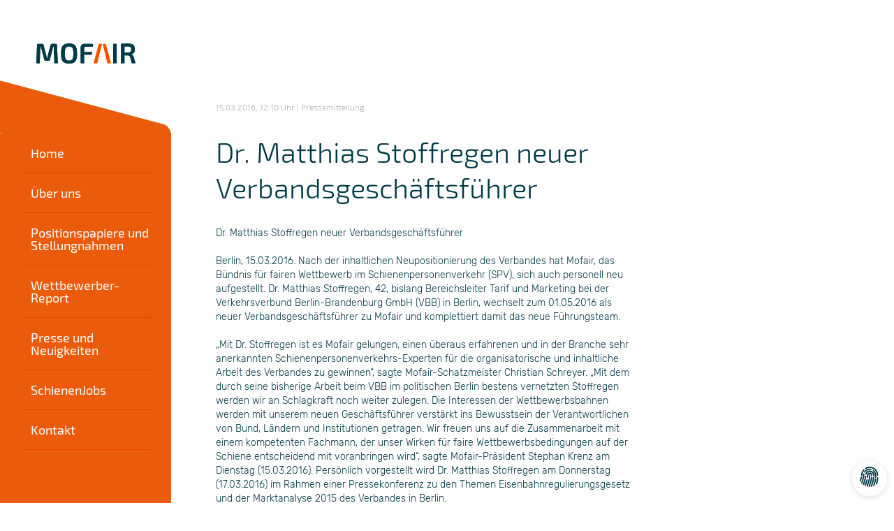

--- FILE ---
content_type: text/html; charset=UTF-8
request_url: https://mofair.de/presse/pressemitteilungen/dr-matthias-stoffregen-neuer-verbandsgescha%CC%88ftsfu%CC%88hrer/
body_size: 16315
content:
<!DOCTYPE html>
<html ng-app="heystfilter" lang="de" >
<head>
<meta charset="UTF-8">
<meta name="viewport" content="width=device-width, initial-scale=1">
<link rel="profile" href="http://gmpg.org/xfn/11">
<link rel="pingback" href="https://mofair.de/xmlrpc.php">
<link rel="shortcut icon" href="https://mofair.de/wp-content/themes/mofair/favicon.ico">
<meta name='robots' content='index, follow, max-image-preview:large, max-snippet:-1, max-video-preview:-1' />

	<!-- This site is optimized with the Yoast SEO plugin v26.6 - https://yoast.com/wordpress/plugins/seo/ -->
	<title>Dr. Matthias Stoffregen neuer Verbandsgeschäftsführer - Mofair e.V.</title>
	<link rel="canonical" href="https://mofair.de/presse/pressemitteilungen/dr-matthias-stoffregen-neuer-verbandsgeschäftsführer/" />
	<meta property="og:locale" content="de_DE" />
	<meta property="og:type" content="article" />
	<meta property="og:title" content="Dr. Matthias Stoffregen neuer Verbandsgeschäftsführer - Mofair e.V." />
	<meta property="og:description" content="Dr. Matthias Stoffregen neuer Verbandsgeschäftsführer Berlin, 15.03.2016. Nach der inhaltlichen Neupositionierung des Verbandes hat Mofair, das Bündnis für fairen Wettbewerb im Schienenpersonenverkehr (SPV), sich auch personell neu aufgestellt. Dr. Matthias Stoffregen, 42, bislang Bereichsleiter Tarif und Marketing bei der Verkehrsverbund Berlin-Brandenburg GmbH (VBB) in Berlin, wechselt zum 01.05.2016 als neuer Verbandsgeschäftsführer zu Mofair und komplettiert [&hellip;]" />
	<meta property="og:url" content="https://mofair.de/presse/pressemitteilungen/dr-matthias-stoffregen-neuer-verbandsgeschäftsführer/" />
	<meta property="og:site_name" content="Mofair e.V." />
	<meta property="article:modified_time" content="2016-05-02T06:29:06+00:00" />
	<meta name="twitter:card" content="summary_large_image" />
	<meta name="twitter:label1" content="Geschätzte Lesezeit" />
	<meta name="twitter:data1" content="2 Minuten" />
	<script type="application/ld+json" class="yoast-schema-graph">{"@context":"https://schema.org","@graph":[{"@type":"WebPage","@id":"https://mofair.de/presse/pressemitteilungen/dr-matthias-stoffregen-neuer-verbandsgescha%cc%88ftsfu%cc%88hrer/","url":"https://mofair.de/presse/pressemitteilungen/dr-matthias-stoffregen-neuer-verbandsgescha%cc%88ftsfu%cc%88hrer/","name":"Dr. Matthias Stoffregen neuer Verbandsgeschäftsführer - Mofair e.V.","isPartOf":{"@id":"https://mofair.de/#website"},"datePublished":"2016-03-15T11:10:23+00:00","dateModified":"2016-05-02T06:29:06+00:00","breadcrumb":{"@id":"https://mofair.de/presse/pressemitteilungen/dr-matthias-stoffregen-neuer-verbandsgescha%cc%88ftsfu%cc%88hrer/#breadcrumb"},"inLanguage":"de","potentialAction":[{"@type":"ReadAction","target":["https://mofair.de/presse/pressemitteilungen/dr-matthias-stoffregen-neuer-verbandsgescha%cc%88ftsfu%cc%88hrer/"]}]},{"@type":"BreadcrumbList","@id":"https://mofair.de/presse/pressemitteilungen/dr-matthias-stoffregen-neuer-verbandsgescha%cc%88ftsfu%cc%88hrer/#breadcrumb","itemListElement":[{"@type":"ListItem","position":1,"name":"Startseite","item":"https://mofair.de/"},{"@type":"ListItem","position":2,"name":"Presse&shy;mitteilungen","item":"https://mofair.de/presse/pressemitteilungen/"},{"@type":"ListItem","position":3,"name":"Dr. Matthias Stoffregen neuer Verbandsgeschäftsführer"}]},{"@type":"WebSite","@id":"https://mofair.de/#website","url":"https://mofair.de/","name":"Mofair e.V.","description":"Interessenverband - mobil und fair","potentialAction":[{"@type":"SearchAction","target":{"@type":"EntryPoint","urlTemplate":"https://mofair.de/?s={search_term_string}"},"query-input":{"@type":"PropertyValueSpecification","valueRequired":true,"valueName":"search_term_string"}}],"inLanguage":"de"}]}</script>
	<!-- / Yoast SEO plugin. -->


<link rel="alternate" type="application/rss+xml" title="Mofair e.V. &raquo; Feed" href="https://mofair.de/feed/" />
<link rel="alternate" title="oEmbed (JSON)" type="application/json+oembed" href="https://mofair.de/wp-json/oembed/1.0/embed?url=https%3A%2F%2Fmofair.de%2Fpresse%2Fpressemitteilungen%2Fdr-matthias-stoffregen-neuer-verbandsgescha%25cc%2588ftsfu%25cc%2588hrer%2F" />
<link rel="alternate" title="oEmbed (XML)" type="text/xml+oembed" href="https://mofair.de/wp-json/oembed/1.0/embed?url=https%3A%2F%2Fmofair.de%2Fpresse%2Fpressemitteilungen%2Fdr-matthias-stoffregen-neuer-verbandsgescha%25cc%2588ftsfu%25cc%2588hrer%2F&#038;format=xml" />
<style id='wp-img-auto-sizes-contain-inline-css' type='text/css'>
img:is([sizes=auto i],[sizes^="auto," i]){contain-intrinsic-size:3000px 1500px}
/*# sourceURL=wp-img-auto-sizes-contain-inline-css */
</style>
<style id='wp-block-library-inline-css' type='text/css'>
:root{--wp-block-synced-color:#7a00df;--wp-block-synced-color--rgb:122,0,223;--wp-bound-block-color:var(--wp-block-synced-color);--wp-editor-canvas-background:#ddd;--wp-admin-theme-color:#007cba;--wp-admin-theme-color--rgb:0,124,186;--wp-admin-theme-color-darker-10:#006ba1;--wp-admin-theme-color-darker-10--rgb:0,107,160.5;--wp-admin-theme-color-darker-20:#005a87;--wp-admin-theme-color-darker-20--rgb:0,90,135;--wp-admin-border-width-focus:2px}@media (min-resolution:192dpi){:root{--wp-admin-border-width-focus:1.5px}}.wp-element-button{cursor:pointer}:root .has-very-light-gray-background-color{background-color:#eee}:root .has-very-dark-gray-background-color{background-color:#313131}:root .has-very-light-gray-color{color:#eee}:root .has-very-dark-gray-color{color:#313131}:root .has-vivid-green-cyan-to-vivid-cyan-blue-gradient-background{background:linear-gradient(135deg,#00d084,#0693e3)}:root .has-purple-crush-gradient-background{background:linear-gradient(135deg,#34e2e4,#4721fb 50%,#ab1dfe)}:root .has-hazy-dawn-gradient-background{background:linear-gradient(135deg,#faaca8,#dad0ec)}:root .has-subdued-olive-gradient-background{background:linear-gradient(135deg,#fafae1,#67a671)}:root .has-atomic-cream-gradient-background{background:linear-gradient(135deg,#fdd79a,#004a59)}:root .has-nightshade-gradient-background{background:linear-gradient(135deg,#330968,#31cdcf)}:root .has-midnight-gradient-background{background:linear-gradient(135deg,#020381,#2874fc)}:root{--wp--preset--font-size--normal:16px;--wp--preset--font-size--huge:42px}.has-regular-font-size{font-size:1em}.has-larger-font-size{font-size:2.625em}.has-normal-font-size{font-size:var(--wp--preset--font-size--normal)}.has-huge-font-size{font-size:var(--wp--preset--font-size--huge)}.has-text-align-center{text-align:center}.has-text-align-left{text-align:left}.has-text-align-right{text-align:right}.has-fit-text{white-space:nowrap!important}#end-resizable-editor-section{display:none}.aligncenter{clear:both}.items-justified-left{justify-content:flex-start}.items-justified-center{justify-content:center}.items-justified-right{justify-content:flex-end}.items-justified-space-between{justify-content:space-between}.screen-reader-text{border:0;clip-path:inset(50%);height:1px;margin:-1px;overflow:hidden;padding:0;position:absolute;width:1px;word-wrap:normal!important}.screen-reader-text:focus{background-color:#ddd;clip-path:none;color:#444;display:block;font-size:1em;height:auto;left:5px;line-height:normal;padding:15px 23px 14px;text-decoration:none;top:5px;width:auto;z-index:100000}html :where(.has-border-color){border-style:solid}html :where([style*=border-top-color]){border-top-style:solid}html :where([style*=border-right-color]){border-right-style:solid}html :where([style*=border-bottom-color]){border-bottom-style:solid}html :where([style*=border-left-color]){border-left-style:solid}html :where([style*=border-width]){border-style:solid}html :where([style*=border-top-width]){border-top-style:solid}html :where([style*=border-right-width]){border-right-style:solid}html :where([style*=border-bottom-width]){border-bottom-style:solid}html :where([style*=border-left-width]){border-left-style:solid}html :where(img[class*=wp-image-]){height:auto;max-width:100%}:where(figure){margin:0 0 1em}html :where(.is-position-sticky){--wp-admin--admin-bar--position-offset:var(--wp-admin--admin-bar--height,0px)}@media screen and (max-width:600px){html :where(.is-position-sticky){--wp-admin--admin-bar--position-offset:0px}}
/*wp_block_styles_on_demand_placeholder:6969a338aa946*/
/*# sourceURL=wp-block-library-inline-css */
</style>
<style id='classic-theme-styles-inline-css' type='text/css'>
/*! This file is auto-generated */
.wp-block-button__link{color:#fff;background-color:#32373c;border-radius:9999px;box-shadow:none;text-decoration:none;padding:calc(.667em + 2px) calc(1.333em + 2px);font-size:1.125em}.wp-block-file__button{background:#32373c;color:#fff;text-decoration:none}
/*# sourceURL=/wp-includes/css/classic-themes.min.css */
</style>
<link rel='stylesheet' id='wp-components-css' href='https://mofair.de/wp-includes/css/dist/components/style.min.css?ver=0424c781d1b259563cf47e4cb3c71671' type='text/css' media='all' />
<link rel='stylesheet' id='wp-preferences-css' href='https://mofair.de/wp-includes/css/dist/preferences/style.min.css?ver=0424c781d1b259563cf47e4cb3c71671' type='text/css' media='all' />
<link rel='stylesheet' id='wp-block-editor-css' href='https://mofair.de/wp-includes/css/dist/block-editor/style.min.css?ver=0424c781d1b259563cf47e4cb3c71671' type='text/css' media='all' />
<link rel='stylesheet' id='popup-maker-block-library-style-css' href='https://mofair.de/wp-content/plugins/popup-maker/dist/packages/block-library-style.css?ver=dbea705cfafe089d65f1' type='text/css' media='all' />
<link rel='stylesheet' id='contact-form-7-css' href='https://mofair.de/wp-content/plugins/contact-form-7/includes/css/styles.css?ver=6.1.4' type='text/css' media='all' />
<link rel='stylesheet' id='mofair-style-css' href='https://mofair.de/wp-content/themes/mofair/style.css?ver=1.1.2' type='text/css' media='all' />
<link rel='stylesheet' id='borlabs-cookie-css' href='https://mofair.de/wp-content/cache/borlabs-cookie/borlabs-cookie_1_de.css?ver=2.3.6-23' type='text/css' media='all' />
<link rel='stylesheet' id='searchwp-live-search-css' href='https://mofair.de/wp-content/plugins/searchwp-live-ajax-search/assets/styles/style.min.css?ver=1.8.7' type='text/css' media='all' />
<style id='searchwp-live-search-inline-css' type='text/css'>
.searchwp-live-search-result .searchwp-live-search-result--title a {
  font-size: 16px;
}
.searchwp-live-search-result .searchwp-live-search-result--price {
  font-size: 14px;
}
.searchwp-live-search-result .searchwp-live-search-result--add-to-cart .button {
  font-size: 14px;
}

/*# sourceURL=searchwp-live-search-inline-css */
</style>
<script type="text/javascript" src="https://mofair.de/wp-content/themes/mofair/js/modernizr-2.8.3-respond-1.4.2.min.js?ver=2.8.3" id="modernizr-js"></script>
<link rel="https://api.w.org/" href="https://mofair.de/wp-json/" /><link rel="EditURI" type="application/rsd+xml" title="RSD" href="https://mofair.de/xmlrpc.php?rsd" />
<link rel='shortlink' href='https://mofair.de/?p=556' />
		<style type="text/css" id="wp-custom-css">
			.form-area .checkbox input{
	margin-top: -10px;
}
.popmake .wp-video-shortcode,
.popmake .wp-video-shortcode video,
.popmake .wp-video
{
	width: 100%!important;
}		</style>
		</head>

<body ng-controller="MainCtrl" class="wp-singular pressemitteilungen-template-default single single-pressemitteilungen postid-556 wp-theme-mofair group-blog">
<div id="page" class="site container-fluid">
	<div class="row">
		<a class="skip-link sr-only sr-only-focusable" href="#content">Zum Inhaltsbereich springen</a>
		
		<header id="masthead" class="site-header" role="banner">
			<div class="site-branding">
				<h1 class="site-title">
					<a href="https://mofair.de/" rel="home">
						<img src="https://mofair.de/wp-content/themes/mofair/img/logo-mofair.svg" alt="Mofair e.V.">
					</a>
				</h1>
			</div><!-- .site-branding -->

			<button class="button-toggle-main-navigation">
				<span></span>
				<span></span>
				<span></span>
			</button>
		
			<nav id="site-navigation" class="main-navigation" role="navigation">
				<ul id="primary-menu" class="menu"><li id="menu-item-73" class="menu-item menu-item-type-post_type menu-item-object-page menu-item-home menu-item-73"><a href="https://mofair.de/">Home</a></li>
<li id="menu-item-80" class="menu-item menu-item-type-post_type menu-item-object-page menu-item-has-children menu-item-80"><a href="https://mofair.de/portrait/">Über uns</a>
<ul class="sub-menu">
	<li id="menu-item-91" class="menu-item menu-item-type-post_type menu-item-object-page menu-item-91"><a href="https://mofair.de/portrait/">Portrait</a></li>
	<li id="menu-item-85" class="menu-item menu-item-type-post_type menu-item-object-page menu-item-85"><a href="https://mofair.de/portrait/praesidium/">Präsidium</a></li>
	<li id="menu-item-82" class="menu-item menu-item-type-post_type menu-item-object-page menu-item-82"><a href="https://mofair.de/portrait/geschaeftsfuehrung/">Geschäftsführung</a></li>
	<li id="menu-item-84" class="menu-item menu-item-type-post_type menu-item-object-page menu-item-84"><a href="https://mofair.de/portrait/mitglieder/">Mitglieder</a></li>
	<li id="menu-item-1365" class="menu-item menu-item-type-post_type menu-item-object-page menu-item-1365"><a href="https://mofair.de/portrait/foerdermitglieder/">Fördermitglieder</a></li>
	<li id="menu-item-78" class="menu-item menu-item-type-post_type menu-item-object-page menu-item-78"><a href="https://mofair.de/portrait/mitgliedschaft/">Mitgliedschaft</a></li>
	<li id="menu-item-5103" class="menu-item menu-item-type-post_type menu-item-object-page menu-item-5103"><a href="https://mofair.de/portrait/sommerfest-2025/">Sommerfest 2025</a></li>
</ul>
</li>
<li id="menu-item-2060" class="menu-item menu-item-type-taxonomy menu-item-object-positionen_kategorie menu-item-2060"><a href="https://mofair.de/positionen/positionen-kategorie/positionspapiere-und-stellungnahmen/">Positionspapiere und Stellungnahmen</a></li>
<li id="menu-item-1523" class="menu-item menu-item-type-taxonomy menu-item-object-positionen_kategorie menu-item-1523"><a href="https://mofair.de/positionen/positionen-kategorie/wettbewerber-report/">Wettbewerber-Report</a></li>
<li id="menu-item-5117" class="menu-item menu-item-type-post_type menu-item-object-page menu-item-has-children menu-item-5117"><a href="https://mofair.de/pressemitteilungen/">Presse und Neuigkeiten</a>
<ul class="sub-menu">
	<li id="menu-item-87" class="menu-item menu-item-type-post_type menu-item-object-page menu-item-87"><a href="https://mofair.de/pressemitteilungen/">Pressemitteilungen</a></li>
	<li id="menu-item-1041" class="menu-item menu-item-type-post_type menu-item-object-page menu-item-1041"><a href="https://mofair.de/pressemitteilungen/mofair-politikbrief/">Weichen stellen – der Politikbrief von mofair</a></li>
	<li id="menu-item-989" class="menu-item menu-item-type-post_type menu-item-object-page menu-item-989"><a href="https://mofair.de/pressemitteilungen/news/">News</a></li>
	<li id="menu-item-89" class="menu-item menu-item-type-post_type menu-item-object-page menu-item-89"><a href="https://mofair.de/pressemitteilungen/pressekontakt/">Pressekontakt</a></li>
</ul>
</li>
<li id="menu-item-2213" class="menu-item menu-item-type-custom menu-item-object-custom menu-item-2213"><a target="_blank" href="https://mofair.anzeigendaten.de/">SchienenJobs</a></li>
<li id="menu-item-76" class="menu-item menu-item-type-post_type menu-item-object-page menu-item-has-children menu-item-76"><a href="https://mofair.de/kontakt/">Kontakt</a>
<ul class="sub-menu">
	<li id="menu-item-118" class="menu-item menu-item-type-post_type menu-item-object-page menu-item-118"><a href="https://mofair.de/kontakt/">Anschrift &#038; Kontakt</a></li>
	<li id="menu-item-77" class="menu-item menu-item-type-post_type menu-item-object-page menu-item-77"><a href="https://mofair.de/kontakt/kontaktformular/">Kontaktformular</a></li>
</ul>
</li>
</ul>			</nav><!-- #site-navigation -->
			
			<nav id="additional-navigation" class="additional-navigation" role="navigation">
				<ul id="primary-additional-menu" class="menu"><li id="menu-item-100" class="menu-item menu-item-type-post_type menu-item-object-page menu-item-100"><a href="https://mofair.de/impressum/">Impressum</a></li>
<li id="menu-item-99" class="menu-item menu-item-type-post_type menu-item-object-page menu-item-privacy-policy menu-item-99"><a rel="privacy-policy" href="https://mofair.de/datenschutz/">Datenschutzerklärung</a></li>
</ul>			</nav><!-- #site-navigation -->
		</header><!-- #masthead -->
		
		<div id="content" class="site-content col-xs-12">

	<div id="primary" class="content-area">

		
		<main id="main" class="site-main site-main-list-content" role="main">

		
<article id="post-556" class="post-556 pressemitteilungen type-pressemitteilungen status-publish hentry">
		<div class="entry-meta">
				<a href="https://mofair.de/pressemitteilungen/" class="page-link"><i class="icon-arrow-left-med"></i> zurück</a>
		<time class="entry-date published" datetime="2016-03-15T12:10:23+01:00">15.03.2016, 12:10 Uhr</time>
		| Pressemitteilung			</div>
	<header class="entry-header">
		<h1 class="entry-title">Dr. Matthias Stoffregen neuer Verbandsgeschäftsführer</h1>	</header><!-- .entry-header -->

	<div class="entry-content">
		<p>Dr. Matthias Stoffregen neuer Verbandsgeschäftsführer</p>
<p>Berlin, 15.03.2016. Nach der inhaltlichen Neupositionierung des Verbandes hat Mofair, das Bündnis für fairen Wettbewerb im Schienenpersonenverkehr (SPV), sich auch personell neu aufgestellt. Dr. Matthias Stoffregen, 42, bislang Bereichsleiter Tarif und Marketing bei der Verkehrsverbund Berlin-Brandenburg GmbH (VBB) in Berlin, wechselt zum 01.05.2016 als neuer Verbandsgeschäftsführer zu Mofair und komplettiert damit das neue Führungsteam.</p>
<p>&#8222;Mit Dr. Stoffregen ist es Mofair gelungen, einen überaus erfahrenen und in der Branche sehr anerkannten Schienenpersonenverkehrs-Experten für die organisatorische und inhaltliche Arbeit des Verbandes zu gewinnen“, sagte Mofair-Schatzmeister Christian Schreyer. „Mit dem durch seine bisherige Arbeit beim VBB im politischen Berlin bestens vernetzten Stoffregen werden wir an Schlagkraft noch weiter zulegen. Die Interessen der Wettbewerbsbahnen werden mit unserem neuen Geschäftsführer verstärkt ins Bewusstsein der Verantwortlichen von Bund, Ländern und Institutionen getragen. Wir freuen uns auf die Zusammenarbeit mit einem kompetenten Fachmann, der unser Wirken für faire Wettbewerbsbedingungen auf der Schiene entscheidend mit voranbringen wird&#8220;, sagte Mofair-Präsident Stephan Krenz am Dienstag (15.03.2016). Persönlich vorgestellt wird Dr. Matthias Stoffregen am Donnerstag (17.03.2016) im Rahmen einer Pressekonferenz zu den Themen Eisenbahnregulierungsgesetz und der Marktanalyse 2015 des Verbandes in Berlin.</p>
<p>&#8222;Mit diesem Schritt übernehme ich die Verantwortung für eines der spannendsten Projekte im Bereich der schienengebundenen Verkehrspolitik. Die Wettbewerbsbahnen fordern in den Be- reichen Komfort, Pünktlichkeit und Kundeninformationen den bisherigen Platzhirschen Deut- sche Bahn weiter heraus. Diese Entwicklung entscheidend mit nach vorn zu bringen und die notwendigen Rahmenbedingungen für echten Wettbewerb und freien Zugang zur Infrastruktur zu erreichen, das ist eine spannende Herausforderung, der ich mich mit viel Herzblut verschreiben werde&#8220;, kündigte Stoffregen an.</p>
<p>Vor seiner Tätigkeit als VBB-Bereichsleiter war Dr. Stoffregen 2009 in der Senatsverwaltung für Stadtentwicklung des Landes Berlin als persönlicher Referent der Verkehrsstaatssekretärin Maria Krautzberger tätig. Von 2005 an koordinierte der promovierte Politologe die Gremienarbeit des VBB und war Pressesprecher des Verkehrsverbundes. An der Johann Wolfgang Goethe-Universität in Frankfurt/Main lehrte Stoffregen von 2002 bis 2005 als wissenschaftlicher Mitarbeiter am Fachbereich Gesellschaftswissenschaften (Politologie und Soziologie). Der neue Mofair-Verbandsgeschäftsführer ist verheiratet und hat zwei Kinder.</p>
<p><a href="https://mofair.de/wp-content/uploads/2016/04/PRESSEMITTEILUNG-Dr.-Stoffregen.pdf" target="_blank">Pressemitteilung Dr. Matthias Stoffregen neuer Verbandsgeschäftsführer als PDF zum Download</a> (PDF, 33 KB)</p>

		        
	</div><!-- .entry-content -->

	<footer class="entry-footer">
		<div class="button-row">
			<a href="#" class="button-round button-print"><i class="icon-print"></i></a>
					</div>
																	<div class="box-contact-person">
					<span class="box-category">Pressekontakt</span>
										<div class="box-content">
						<h2 class="contact-person-name"> Pressestelle mofair e. V.</h2>
						<p class="contact-person-position">Reinhardtstraße 46, 10117 Berlin</p>
													<div class="contact-type">
								<span class="contact-type-name">Tel</span>
								<span class="contact-type-content">+49 (0)30 53149147–5</span>
							</div>
																			<div class="contact-type">
								<span class="contact-type-name">Fax</span>
								<span class="contact-type-content">+49 (0)30 53149147–2</span>
							</div>
																			<div class="contact-type">
								<span class="contact-type-name">Mail</span>
								<span class="contact-type-content"><a href="mailto:i&#110;&#102;o&#64;&#109;o&#102;&#97;&#105;&#114;.de" class="button-rectangular">E-Mail schreiben</a></span>
							</div>
											</div>
				</div>
										
		
			</footer><!-- .entry-footer -->
</article><!-- #post-## -->

		</main><!-- #main -->
	</div><!-- #primary -->


		</div>	</div> </div><footer id="colophon" class="site-footer" role="contentinfo">
	<div class="site-info container">
		<div class="row">
			<div class="col-xs-6 col-md-2 col-md-offset-8">
				<a href="https://mofair.de/kontakt/kontaktformular/" class="page-link"><i class="icon-arrow-right-small"></i> Direktkontakt</a>
				<div class="footer-copyright">&copy; 2026 mofair e.V.</div>
			</div>
			<div class="col-xs-6 col-md-2">
				<a href="https://mofair.de/" rel="home">
					<img src="https://mofair.de/wp-content/themes/mofair/img/logo-claim-mofair.svg" alt="Mofair e.V." class="img-responsive">
				</a>
			</div>
		</div>
	</div></footer>
<div class="ajax-area" id="ajax-area">
	<button class="button-close"><i class="icon-close"></i></button>
	<div class="container-fluid">
		<div class="row">
			<div class="col-xs-12 col-md-8 col-md-offset-2">
				<div class="ajax-area-content" id="ajax-area-content"></div>
			</div>
		</div>
	</div>
</div>

<div class="modal fade" id="search-modal" tabindex="-1" role="dialog">
	<div class="modal-dialog" role="document" style="display: none;"></div>
	<div class="search-modal-content">
		<form role="search" method="get" class="search-form" action="https://mofair.de/">
	<label>
		<span class="screen-reader-text">Suche nach:</span>
		<input type="search" class="search-field" placeholder="Suchen …" value="" name="s" data-swplive="true" data-swpengine="default" data-swpconfig="default" title="Suche nach:" />
	</label>
	<button type="submit" class="search-submit"><span class="sr-only">Suchen</span><i class="icon-search"></i></button>
</form>		<button type="button" class="close" data-dismiss="modal" aria-label="Close"><i class="icon-close"></i></button>
	</div>
</div>

<script type="speculationrules">
{"prefetch":[{"source":"document","where":{"and":[{"href_matches":"/*"},{"not":{"href_matches":["/wp-*.php","/wp-admin/*","/wp-content/uploads/*","/wp-content/*","/wp-content/plugins/*","/wp-content/themes/mofair/*","/*\\?(.+)"]}},{"not":{"selector_matches":"a[rel~=\"nofollow\"]"}},{"not":{"selector_matches":".no-prefetch, .no-prefetch a"}}]},"eagerness":"conservative"}]}
</script>
<!--googleoff: all--><div data-nosnippet><script id="BorlabsCookieBoxWrap" type="text/template"><div
    id="BorlabsCookieBox"
    class="BorlabsCookie"
    role="dialog"
    aria-labelledby="CookieBoxTextHeadline"
    aria-describedby="CookieBoxTextDescription"
    aria-modal="true"
>
    <div class="middle-center" style="display: none;">
        <div class="_brlbs-box-wrap">
            <div class="_brlbs-box _brlbs-box-advanced">
                <div class="cookie-box">
                    <div class="container">
                        <div class="row">
                            <div class="col-12">
                                <div class="_brlbs-flex-center">
                                    
                                    <span role="heading" aria-level="3" class="_brlbs-h3" id="CookieBoxTextHeadline">Datenschutzeinstellungen</span>
                                </div>

                                <p id="CookieBoxTextDescription"><span class="_brlbs-paragraph _brlbs-text-description">Wir nutzen Cookies auf unserer Website. Einige von ihnen sind essenziell, während andere uns helfen, diese Website und Ihre Erfahrung zu verbessern.</span> <span class="_brlbs-paragraph _brlbs-text-confirm-age">Wenn Sie unter 16 Jahre alt sind und Ihre Zustimmung zu freiwilligen Diensten geben möchten, müssen Sie Ihre Erziehungsberechtigten um Erlaubnis bitten.</span> <span class="_brlbs-paragraph _brlbs-text-technology">Wir verwenden Cookies und andere Technologien auf unserer Website. Einige von ihnen sind essenziell, während andere uns helfen, diese Website und Ihre Erfahrung zu verbessern.</span> <span class="_brlbs-paragraph _brlbs-text-personal-data">Personenbezogene Daten können verarbeitet werden (z. B. IP-Adressen), z. B. für personalisierte Anzeigen und Inhalte oder Anzeigen- und Inhaltsmessung.</span> <span class="_brlbs-paragraph _brlbs-text-more-information">Weitere Informationen über die Verwendung Ihrer Daten finden Sie in unserer  <a class="_brlbs-cursor" href="https://mofair.de/datenschutz/">Datenschutzerklärung</a>.</span> <span class="_brlbs-paragraph _brlbs-text-revoke">Sie können Ihre Auswahl jederzeit unter <a class="_brlbs-cursor" href="#" data-cookie-individual>Einstellungen</a> widerrufen oder anpassen.</span></p>

                                                                    <fieldset>
                                        <legend class="sr-only">Datenschutzeinstellungen</legend>
                                        <ul>
                                                                                                <li>
                                                        <label class="_brlbs-checkbox">
                                                            Essenziell                                                            <input
                                                                id="checkbox-essential"
                                                                tabindex="0"
                                                                type="checkbox"
                                                                name="cookieGroup[]"
                                                                value="essential"
                                                                 checked                                                                 disabled                                                                data-borlabs-cookie-checkbox
                                                            >
                                                            <span class="_brlbs-checkbox-indicator"></span>
                                                        </label>
                                                    </li>
                                                                                                    <li>
                                                        <label class="_brlbs-checkbox">
                                                            Externe Medien                                                            <input
                                                                id="checkbox-external-media"
                                                                tabindex="0"
                                                                type="checkbox"
                                                                name="cookieGroup[]"
                                                                value="external-media"
                                                                 checked                                                                                                                                data-borlabs-cookie-checkbox
                                                            >
                                                            <span class="_brlbs-checkbox-indicator"></span>
                                                        </label>
                                                    </li>
                                                                                        </ul>
                                    </fieldset>

                                    
                                                                    <p class="_brlbs-accept">
                                        <a
                                            href="#"
                                            tabindex="0"
                                            role="button"
                                            class="_brlbs-btn _brlbs-btn-accept-all _brlbs-cursor"
                                            data-cookie-accept-all
                                        >
                                            Alle akzeptieren                                        </a>
                                    </p>

                                    <p class="_brlbs-accept">
                                        <a
                                            href="#"
                                            tabindex="0"
                                            role="button"
                                            id="CookieBoxSaveButton"
                                            class="_brlbs-btn _brlbs-cursor"
                                            data-cookie-accept
                                        >
                                            Speichern                                        </a>
                                    </p>
                                
                                
                                <p class="_brlbs-manage-btn ">
                                    <a href="#" class="_brlbs-cursor _brlbs-btn " tabindex="0" role="button" data-cookie-individual>
                                        Individuelle Datenschutzeinstellungen                                    </a>
                                </p>

                                <p class="_brlbs-legal">
                                    <a href="#" class="_brlbs-cursor" tabindex="0" role="button" data-cookie-individual>
                                        Cookie-Details                                    </a>

                                                                            <span class="_brlbs-separator"></span>
                                        <a href="https://mofair.de/datenschutz/" tabindex="0" role="button">
                                            Datenschutzerklärung                                        </a>
                                    
                                                                            <span class="_brlbs-separator"></span>
                                        <a href="https://mofair.de/impressum/" tabindex="0" role="button">
                                            Impressum                                        </a>
                                                                    </p>
                            </div>
                        </div>
                    </div>
                </div>

                <div
    class="cookie-preference"
    aria-hidden="true"
    role="dialog"
    aria-describedby="CookiePrefDescription"
    aria-modal="true"
>
    <div class="container not-visible">
        <div class="row no-gutters">
            <div class="col-12">
                <div class="row no-gutters align-items-top">
                    <div class="col-12">
                        <div class="_brlbs-flex-center">
                                                    <span role="heading" aria-level="3" class="_brlbs-h3">Datenschutzeinstellungen</span>
                        </div>

                        <p id="CookiePrefDescription">
                            <span class="_brlbs-paragraph _brlbs-text-confirm-age">Wenn Sie unter 16 Jahre alt sind und Ihre Zustimmung zu freiwilligen Diensten geben möchten, müssen Sie Ihre Erziehungsberechtigten um Erlaubnis bitten.</span> <span class="_brlbs-paragraph _brlbs-text-technology">Wir verwenden Cookies und andere Technologien auf unserer Website. Einige von ihnen sind essenziell, während andere uns helfen, diese Website und Ihre Erfahrung zu verbessern.</span> <span class="_brlbs-paragraph _brlbs-text-personal-data">Personenbezogene Daten können verarbeitet werden (z. B. IP-Adressen), z. B. für personalisierte Anzeigen und Inhalte oder Anzeigen- und Inhaltsmessung.</span> <span class="_brlbs-paragraph _brlbs-text-more-information">Weitere Informationen über die Verwendung Ihrer Daten finden Sie in unserer  <a class="_brlbs-cursor" href="https://mofair.de/datenschutz/">Datenschutzerklärung</a>.</span> <span class="_brlbs-paragraph _brlbs-text-description">Hier finden Sie eine Übersicht über alle verwendeten Cookies. Sie können Ihre Einwilligung zu ganzen Kategorien geben oder sich weitere Informationen anzeigen lassen und so nur bestimmte Cookies auswählen.</span>                        </p>

                        <div class="row no-gutters align-items-center">
                            <div class="col-12 col-sm-7">
                                <p class="_brlbs-accept">
                                                                            <a
                                            href="#"
                                            class="_brlbs-btn _brlbs-btn-accept-all _brlbs-cursor"
                                            tabindex="0"
                                            role="button"
                                            data-cookie-accept-all
                                        >
                                            Alle akzeptieren                                        </a>
                                        
                                    <a
                                        href="#"
                                        id="CookiePrefSave"
                                        tabindex="0"
                                        role="button"
                                        class="_brlbs-btn _brlbs-cursor"
                                        data-cookie-accept
                                    >
                                        Speichern                                    </a>

                                                                    </p>
                            </div>

                            <div class="col-12 col-sm-5">
                                <p class="_brlbs-refuse">
                                    <a
                                        href="#"
                                        class="_brlbs-cursor"
                                        tabindex="0"
                                        role="button"
                                        data-cookie-back
                                    >
                                        Zurück                                    </a>

                                                                    </p>
                            </div>
                        </div>
                    </div>
                </div>

                <div data-cookie-accordion>
                                            <fieldset>
                            <legend class="sr-only">Datenschutzeinstellungen</legend>

                                                                                                <div class="bcac-item">
                                        <div class="d-flex flex-row">
                                            <label class="w-75">
                                                <span role="heading" aria-level="4" class="_brlbs-h4">Essenziell (1)</span>
                                            </label>

                                            <div class="w-25 text-right">
                                                                                            </div>
                                        </div>

                                        <div class="d-block">
                                            <p>Essenzielle Cookies ermöglichen grundlegende Funktionen und sind für die einwandfreie Funktion der Website erforderlich.</p>

                                            <p class="text-center">
                                                <a
                                                    href="#"
                                                    class="_brlbs-cursor d-block"
                                                    tabindex="0"
                                                    role="button"
                                                    data-cookie-accordion-target="essential"
                                                >
                                                    <span data-cookie-accordion-status="show">
                                                        Cookie-Informationen anzeigen                                                    </span>

                                                    <span data-cookie-accordion-status="hide" class="borlabs-hide">
                                                        Cookie-Informationen ausblenden                                                    </span>
                                                </a>
                                            </p>
                                        </div>

                                        <div
                                            class="borlabs-hide"
                                            data-cookie-accordion-parent="essential"
                                        >
                                                                                            <table>
                                                    
                                                    <tr>
                                                        <th scope="row">Name</th>
                                                        <td>
                                                            <label>
                                                                Borlabs Cookie                                                            </label>
                                                        </td>
                                                    </tr>

                                                    <tr>
                                                        <th scope="row">Anbieter</th>
                                                        <td>Eigentümer dieser Website<span>, </span><a href="https://mofair.de/impressum/">Impressum</a></td>
                                                    </tr>

                                                                                                            <tr>
                                                            <th scope="row">Zweck</th>
                                                            <td>Speichert die Einstellungen der Besucher, die in der Cookie Box von Borlabs Cookie ausgewählt wurden.</td>
                                                        </tr>
                                                        
                                                    
                                                    
                                                                                                            <tr>
                                                            <th scope="row">Cookie Name</th>
                                                            <td>borlabs-cookie</td>
                                                        </tr>
                                                        
                                                                                                            <tr>
                                                            <th scope="row">Cookie Laufzeit</th>
                                                            <td>1 Jahr</td>
                                                        </tr>
                                                                                                        </table>
                                                                                        </div>
                                    </div>
                                                                                                                                        <div class="bcac-item">
                                        <div class="d-flex flex-row">
                                            <label class="w-75">
                                                <span role="heading" aria-level="4" class="_brlbs-h4">Externe Medien (2)</span>
                                            </label>

                                            <div class="w-25 text-right">
                                                                                                    <label class="_brlbs-btn-switch">
                                                        <span class="sr-only">Externe Medien</span>
                                                        <input
                                                            tabindex="0"
                                                            id="borlabs-cookie-group-external-media"
                                                            type="checkbox"
                                                            name="cookieGroup[]"
                                                            value="external-media"
                                                             checked                                                            data-borlabs-cookie-switch
                                                        />
                                                        <span class="_brlbs-slider"></span>
                                                        <span
                                                            class="_brlbs-btn-switch-status"
                                                            data-active="An"
                                                            data-inactive="Aus">
                                                        </span>
                                                    </label>
                                                                                                </div>
                                        </div>

                                        <div class="d-block">
                                            <p>Inhalte von Videoplattformen und Social-Media-Plattformen werden standardmäßig blockiert. Wenn Cookies von externen Medien akzeptiert werden, bedarf der Zugriff auf diese Inhalte keiner manuellen Einwilligung mehr.</p>

                                            <p class="text-center">
                                                <a
                                                    href="#"
                                                    class="_brlbs-cursor d-block"
                                                    tabindex="0"
                                                    role="button"
                                                    data-cookie-accordion-target="external-media"
                                                >
                                                    <span data-cookie-accordion-status="show">
                                                        Cookie-Informationen anzeigen                                                    </span>

                                                    <span data-cookie-accordion-status="hide" class="borlabs-hide">
                                                        Cookie-Informationen ausblenden                                                    </span>
                                                </a>
                                            </p>
                                        </div>

                                        <div
                                            class="borlabs-hide"
                                            data-cookie-accordion-parent="external-media"
                                        >
                                                                                            <table>
                                                                                                            <tr>
                                                            <th scope="row">Akzeptieren</th>
                                                            <td>
                                                                <label class="_brlbs-btn-switch _brlbs-btn-switch--textRight">
                                                                    <span class="sr-only">Twitter</span>
                                                                    <input
                                                                        id="borlabs-cookie-twittertimeline"
                                                                        tabindex="0"
                                                                        type="checkbox" data-cookie-group="external-media"
                                                                        name="cookies[external-media][]"
                                                                        value="twittertimeline"
                                                                         checked                                                                        data-borlabs-cookie-switch
                                                                    />

                                                                    <span class="_brlbs-slider"></span>

                                                                    <span
                                                                        class="_brlbs-btn-switch-status"
                                                                        data-active="An"
                                                                        data-inactive="Aus"
                                                                        aria-hidden="true">
                                                                    </span>
                                                                </label>
                                                            </td>
                                                        </tr>
                                                        
                                                    <tr>
                                                        <th scope="row">Name</th>
                                                        <td>
                                                            <label>
                                                                Twitter                                                            </label>
                                                        </td>
                                                    </tr>

                                                    <tr>
                                                        <th scope="row">Anbieter</th>
                                                        <td>Twitter International Company, One Cumberland Place, Fenian Street, Dublin 2, D02 AX07, Ireland</td>
                                                    </tr>

                                                                                                            <tr>
                                                            <th scope="row">Zweck</th>
                                                            <td>Wird verwendet, um Twitter-Inhalte zu entsperren.</td>
                                                        </tr>
                                                        
                                                                                                            <tr>
                                                            <th scope="row">Datenschutzerklärung</th>
                                                            <td class="_brlbs-pp-url">
                                                                <a
                                                                    href="https://twitter.com/privacy"
                                                                    target="_blank"
                                                                    rel="nofollow noopener noreferrer"
                                                                >
                                                                    https://twitter.com/privacy                                                                </a>
                                                            </td>
                                                        </tr>
                                                        
                                                                                                            <tr>
                                                            <th scope="row">Host(s)</th>
                                                            <td>.twimg.com, .twitter.com</td>
                                                        </tr>
                                                        
                                                    
                                                                                                            <tr>
                                                            <th scope="row">Cookie Laufzeit</th>
                                                            <td>__widgetsettings, local_storage_support_test</td>
                                                        </tr>
                                                                                                        </table>
                                                                                                <table>
                                                                                                            <tr>
                                                            <th scope="row">Akzeptieren</th>
                                                            <td>
                                                                <label class="_brlbs-btn-switch _brlbs-btn-switch--textRight">
                                                                    <span class="sr-only">Benutzerdefiniert</span>
                                                                    <input
                                                                        id="borlabs-cookie-flockler"
                                                                        tabindex="0"
                                                                        type="checkbox" data-cookie-group="external-media"
                                                                        name="cookies[external-media][]"
                                                                        value="flockler"
                                                                         checked                                                                        data-borlabs-cookie-switch
                                                                    />

                                                                    <span class="_brlbs-slider"></span>

                                                                    <span
                                                                        class="_brlbs-btn-switch-status"
                                                                        data-active="An"
                                                                        data-inactive="Aus"
                                                                        aria-hidden="true">
                                                                    </span>
                                                                </label>
                                                            </td>
                                                        </tr>
                                                        
                                                    <tr>
                                                        <th scope="row">Name</th>
                                                        <td>
                                                            <label>
                                                                Benutzerdefiniert                                                            </label>
                                                        </td>
                                                    </tr>

                                                    <tr>
                                                        <th scope="row">Anbieter</th>
                                                        <td>Flockler Oy</td>
                                                    </tr>

                                                                                                            <tr>
                                                            <th scope="row">Zweck</th>
                                                            <td>Darstellung von Multimedialen Inhalten aus Sozialen Netzwerken.</td>
                                                        </tr>
                                                        
                                                                                                            <tr>
                                                            <th scope="row">Datenschutzerklärung</th>
                                                            <td class="_brlbs-pp-url">
                                                                <a
                                                                    href="https://flockler.com/de/dsgvo"
                                                                    target="_blank"
                                                                    rel="nofollow noopener noreferrer"
                                                                >
                                                                    https://flockler.com/de/dsgvo                                                                </a>
                                                            </td>
                                                        </tr>
                                                        
                                                                                                            <tr>
                                                            <th scope="row">Host(s)</th>
                                                            <td>flockler.com</td>
                                                        </tr>
                                                        
                                                                                                            <tr>
                                                            <th scope="row">Cookie Name</th>
                                                            <td>flockler_website_consent</td>
                                                        </tr>
                                                        
                                                                                                            <tr>
                                                            <th scope="row">Cookie Laufzeit</th>
                                                            <td>1 Jahr</td>
                                                        </tr>
                                                                                                        </table>
                                                                                        </div>
                                    </div>
                                                                                                </fieldset>
                                        </div>

                <div class="d-flex justify-content-between">
                    <p class="_brlbs-branding flex-fill">
                                                    <a
                                href="https://de.borlabs.io/borlabs-cookie/"
                                target="_blank"
                                rel="nofollow noopener noreferrer"
                            >
                                <img src="https://mofair.de/wp-content/plugins/borlabs-cookie/assets/images/borlabs-cookie-icon-black.svg" alt="Borlabs Cookie" width="16" height="16">
                                                                 powered by Borlabs Cookie                            </a>
                                                </p>

                    <p class="_brlbs-legal flex-fill">
                                                    <a href="https://mofair.de/datenschutz/">
                                Datenschutzerklärung                            </a>
                            
                                                    <span class="_brlbs-separator"></span>
                            
                                                    <a href="https://mofair.de/impressum/">
                                Impressum                            </a>
                                                </p>
                </div>
            </div>
        </div>
    </div>
</div>
            </div>
        </div>
    </div>
</div>
</script></div><!--googleon: all-->        <style>
            .searchwp-live-search-results {
                opacity: 0;
                transition: opacity .25s ease-in-out;
                -moz-transition: opacity .25s ease-in-out;
                -webkit-transition: opacity .25s ease-in-out;
                height: 0;
                overflow: hidden;
                z-index: 9999995; /* Exceed SearchWP Modal Search Form overlay. */
                position: absolute;
                display: none;
            }

            .searchwp-live-search-results-showing {
                display: block;
                opacity: 1;
                height: auto;
                overflow: auto;
            }

            .searchwp-live-search-no-results {
                padding: 3em 2em 0;
                text-align: center;
            }

            .searchwp-live-search-no-min-chars:after {
                content: "Weiterschreiben";
                display: block;
                text-align: center;
                padding: 2em 2em 0;
            }
        </style>
                <script>
            var _SEARCHWP_LIVE_AJAX_SEARCH_BLOCKS = true;
            var _SEARCHWP_LIVE_AJAX_SEARCH_ENGINE = 'default';
            var _SEARCHWP_LIVE_AJAX_SEARCH_CONFIG = 'default';
        </script>
        <script type="text/javascript" src="https://mofair.de/wp-includes/js/dist/hooks.min.js?ver=dd5603f07f9220ed27f1" id="wp-hooks-js"></script>
<script type="text/javascript" src="https://mofair.de/wp-includes/js/dist/i18n.min.js?ver=c26c3dc7bed366793375" id="wp-i18n-js"></script>
<script type="text/javascript" id="wp-i18n-js-after">
/* <![CDATA[ */
wp.i18n.setLocaleData( { 'text direction\u0004ltr': [ 'ltr' ] } );
//# sourceURL=wp-i18n-js-after
/* ]]> */
</script>
<script type="text/javascript" src="https://mofair.de/wp-content/plugins/contact-form-7/includes/swv/js/index.js?ver=6.1.4" id="swv-js"></script>
<script type="text/javascript" id="contact-form-7-js-translations">
/* <![CDATA[ */
( function( domain, translations ) {
	var localeData = translations.locale_data[ domain ] || translations.locale_data.messages;
	localeData[""].domain = domain;
	wp.i18n.setLocaleData( localeData, domain );
} )( "contact-form-7", {"translation-revision-date":"2025-10-26 03:28:49+0000","generator":"GlotPress\/4.0.3","domain":"messages","locale_data":{"messages":{"":{"domain":"messages","plural-forms":"nplurals=2; plural=n != 1;","lang":"de"},"This contact form is placed in the wrong place.":["Dieses Kontaktformular wurde an der falschen Stelle platziert."],"Error:":["Fehler:"]}},"comment":{"reference":"includes\/js\/index.js"}} );
//# sourceURL=contact-form-7-js-translations
/* ]]> */
</script>
<script type="text/javascript" id="contact-form-7-js-before">
/* <![CDATA[ */
var wpcf7 = {
    "api": {
        "root": "https:\/\/mofair.de\/wp-json\/",
        "namespace": "contact-form-7\/v1"
    }
};
//# sourceURL=contact-form-7-js-before
/* ]]> */
</script>
<script type="text/javascript" src="https://mofair.de/wp-content/plugins/contact-form-7/includes/js/index.js?ver=6.1.4" id="contact-form-7-js"></script>
<script type="text/javascript" src="https://mofair.de/wp-content/themes/mofair/js/jquery-1.11.3.min.js?ver=1.11.3" id="jquery-js"></script>
<script type="text/javascript" src="https://mofair.de/wp-content/themes/mofair/js/bootstrap.min.js?ver=3.3.6" id="bootstrap-js"></script>
<script type="text/javascript" src="https://mofair.de/wp-content/themes/mofair/js/plugins.js?ver=1.1.2" id="mofair-plugins-js"></script>
<script type="text/javascript" id="mofair-main-js-extra">
/* <![CDATA[ */
var wp_obj = {"home_uri":"https://mofair.de","template_uri":"https://mofair.de/wp-content/themes/mofair","contact_form_url":"https://mofair.de/kontakt/kontaktformular/"};
//# sourceURL=mofair-main-js-extra
/* ]]> */
</script>
<script type="text/javascript" src="https://mofair.de/wp-content/themes/mofair/js/main.min.js?ver=1.1.2" id="mofair-main-js"></script>
<script type="text/javascript" id="swp-live-search-client-js-extra">
/* <![CDATA[ */
var searchwp_live_search_params = [];
searchwp_live_search_params = {"ajaxurl":"https:\/\/mofair.de\/wp-admin\/admin-ajax.php","origin_id":556,"config":{"default":{"engine":"default","input":{"delay":300,"min_chars":3},"results":{"position":"bottom","width":"auto","offset":{"x":0,"y":5}},"spinner":{"lines":12,"length":8,"width":3,"radius":8,"scale":1,"corners":1,"color":"#424242","fadeColor":"transparent","speed":1,"rotate":0,"animation":"searchwp-spinner-line-fade-quick","direction":1,"zIndex":2000000000,"className":"spinner","top":"50%","left":"50%","shadow":"0 0 1px transparent","position":"absolute"}}},"msg_no_config_found":"Keine g\u00fcltige Konfiguration f\u00fcr SearchWP Live Search gefunden!","aria_instructions":"Wenn automatisch vervollst\u00e4ndigte Ergebnisse verf\u00fcgbar sind, dann verwende die Pfeile nach oben und unten zur Auswahl und die Eingabetaste, um zur gew\u00fcnschten Seite zu gelangen. Benutzer von Touch-Ger\u00e4ten erkunden mit Touch oder mit Wischgesten."};;
//# sourceURL=swp-live-search-client-js-extra
/* ]]> */
</script>
<script type="text/javascript" src="https://mofair.de/wp-content/plugins/searchwp-live-ajax-search/assets/javascript/dist/script.min.js?ver=1.8.7" id="swp-live-search-client-js"></script>
<script type="text/javascript" id="borlabs-cookie-js-extra">
/* <![CDATA[ */
var borlabsCookieConfig = {"ajaxURL":"https://mofair.de/wp-admin/admin-ajax.php","language":"de","animation":"1","animationDelay":"","animationIn":"_brlbs-fadeInDown","animationOut":"_brlbs-flipOutX","blockContent":"1","boxLayout":"box","boxLayoutAdvanced":"1","automaticCookieDomainAndPath":"1","cookieDomain":"mofair.de","cookiePath":"/","cookieSameSite":"Lax","cookieSecure":"1","cookieLifetime":"365","cookieLifetimeEssentialOnly":"182","crossDomainCookie":[],"cookieBeforeConsent":"","cookiesForBots":"1","cookieVersion":"1","hideCookieBoxOnPages":[],"respectDoNotTrack":"","reloadAfterConsent":"1","reloadAfterOptOut":"1","showCookieBox":"1","cookieBoxIntegration":"javascript","ignorePreSelectStatus":"1","cookies":{"essential":["borlabs-cookie"],"external-media":["twittertimeline","flockler"]}};
var borlabsCookieCookies = {"essential":{"borlabs-cookie":{"cookieNameList":{"borlabs-cookie":"borlabs-cookie"},"settings":{"blockCookiesBeforeConsent":"0","prioritize":"0"}}},"external-media":{"twittertimeline":{"cookieNameList":[],"settings":{"blockCookiesBeforeConsent":"0","prioritize":"0","asyncOptOutCode":"0"},"optInJS":"[base64]","optOutJS":""},"flockler":{"cookieNameList":{"flockler_website_consent":"flockler_website_consent"},"settings":{"blockCookiesBeforeConsent":"0","prioritize":"0","asyncOptOutCode":"0"},"optInJS":"PHNjcmlwdD53aW5kb3cuQm9ybGFic0Nvb2tpZS51bmJsb2NrU2NyaXB0QmxvY2tlcklkKCJmbG9ja2xlciIpOw0KICBjb25zdCBib3ggPSBkb2N1bWVudC5nZXRFbGVtZW50QnlJZCgnbG9hZF9jb29raWVfZWxlbWVudCcpOw0KDQogIC8vID/vuI8gcmVtb3ZlcyBlbGVtZW50IGZyb20gRE9NDQogIGJveC5zdHlsZS5kaXNwbGF5ID0gJ25vbmUnOw0KPC9zY3JpcHQ+","optOutJS":""}}};
//# sourceURL=borlabs-cookie-js-extra
/* ]]> */
</script>
<script type="text/javascript" src="https://mofair.de/wp-content/plugins/borlabs-cookie/assets/javascript/borlabs-cookie.min.js?ver=2.3.6" id="borlabs-cookie-js"></script>
<script type="text/javascript" id="borlabs-cookie-js-after">
/* <![CDATA[ */
document.addEventListener("DOMContentLoaded", function (e) {
var borlabsCookieContentBlocker = {"twitter": {"id": "twitter","global": function (contentBlockerData) {  },"init": function (el, contentBlockerData) {  },"settings": {"executeGlobalCodeBeforeUnblocking":false}}};
    var BorlabsCookieInitCheck = function () {

    if (typeof window.BorlabsCookie === "object" && typeof window.jQuery === "function") {

        if (typeof borlabsCookiePrioritized !== "object") {
            borlabsCookiePrioritized = { optInJS: {} };
        }

        window.BorlabsCookie.init(borlabsCookieConfig, borlabsCookieCookies, borlabsCookieContentBlocker, borlabsCookiePrioritized.optInJS);
    } else {
        window.setTimeout(BorlabsCookieInitCheck, 50);
    }
};

BorlabsCookieInitCheck();});
//# sourceURL=borlabs-cookie-js-after
/* ]]> */
</script>

<!-- BEGIN SEARCHWP DEBUG

[NO QUERIES]

END SEARCHWP DEBUG -->

<a href="https://mofair.de/impressum/" class="mobile_imprint">Impressum</a>
<div class="cookie_pref">
    <a href="#" class="borlabs-cookie-preference">
        <svg xmlns="http://www.w3.org/2000/svg" width="16" height="16" fill="currentColor" class="bi bi-fingerprint" viewBox="0 0 16 16">
            <path d="M8.06 6.5a.5.5 0 0 1 .5.5v.776a11.5 11.5 0 0 1-.552 3.519l-1.331 4.14a.5.5 0 0 1-.952-.305l1.33-4.141a10.5 10.5 0 0 0 .504-3.213V7a.5.5 0 0 1 .5-.5Z"></path>
            <path d="M6.06 7a2 2 0 1 1 4 0 .5.5 0 1 1-1 0 1 1 0 1 0-2 0v.332c0 .409-.022.816-.066 1.221A.5.5 0 0 1 6 8.447c.04-.37.06-.742.06-1.115V7Zm3.509 1a.5.5 0 0 1 .487.513 11.5 11.5 0 0 1-.587 3.339l-1.266 3.8a.5.5 0 0 1-.949-.317l1.267-3.8a10.5 10.5 0 0 0 .535-3.048A.5.5 0 0 1 9.569 8Zm-3.356 2.115a.5.5 0 0 1 .33.626L5.24 14.939a.5.5 0 1 1-.955-.296l1.303-4.199a.5.5 0 0 1 .625-.329Z"></path>
            <path d="M4.759 5.833A3.501 3.501 0 0 1 11.559 7a.5.5 0 0 1-1 0 2.5 2.5 0 0 0-4.857-.833.5.5 0 1 1-.943-.334Zm.3 1.67a.5.5 0 0 1 .449.546 10.72 10.72 0 0 1-.4 2.031l-1.222 4.072a.5.5 0 1 1-.958-.287L4.15 9.793a9.72 9.72 0 0 0 .363-1.842.5.5 0 0 1 .546-.449Zm6 .647a.5.5 0 0 1 .5.5c0 1.28-.213 2.552-.632 3.762l-1.09 3.145a.5.5 0 0 1-.944-.327l1.089-3.145c.382-1.105.578-2.266.578-3.435a.5.5 0 0 1 .5-.5Z"></path>
            <path d="M3.902 4.222a4.996 4.996 0 0 1 5.202-2.113.5.5 0 0 1-.208.979 3.996 3.996 0 0 0-4.163 1.69.5.5 0 0 1-.831-.556Zm6.72-.955a.5.5 0 0 1 .705-.052A4.99 4.99 0 0 1 13.059 7v1.5a.5.5 0 1 1-1 0V7a3.99 3.99 0 0 0-1.386-3.028.5.5 0 0 1-.051-.705ZM3.68 5.842a.5.5 0 0 1 .422.568c-.029.192-.044.39-.044.59 0 .71-.1 1.417-.298 2.1l-1.14 3.923a.5.5 0 1 1-.96-.279L2.8 8.821A6.531 6.531 0 0 0 3.058 7c0-.25.019-.496.054-.736a.5.5 0 0 1 .568-.422Zm8.882 3.66a.5.5 0 0 1 .456.54c-.084 1-.298 1.986-.64 2.934l-.744 2.068a.5.5 0 0 1-.941-.338l.745-2.07a10.51 10.51 0 0 0 .584-2.678.5.5 0 0 1 .54-.456Z"></path>
            <path d="M4.81 1.37A6.5 6.5 0 0 1 14.56 7a.5.5 0 1 1-1 0 5.5 5.5 0 0 0-8.25-4.765.5.5 0 0 1-.5-.865Zm-.89 1.257a.5.5 0 0 1 .04.706A5.478 5.478 0 0 0 2.56 7a.5.5 0 0 1-1 0c0-1.664.626-3.184 1.655-4.333a.5.5 0 0 1 .706-.04ZM1.915 8.02a.5.5 0 0 1 .346.616l-.779 2.767a.5.5 0 1 1-.962-.27l.778-2.767a.5.5 0 0 1 .617-.346Zm12.15.481a.5.5 0 0 1 .49.51c-.03 1.499-.161 3.025-.727 4.533l-.07.187a.5.5 0 0 1-.936-.351l.07-.187c.506-1.35.634-2.74.663-4.202a.5.5 0 0 1 .51-.49Z"></path>
        </svg>
    </a>
</div>
</body>
</html>


--- FILE ---
content_type: image/svg+xml
request_url: https://mofair.de/wp-content/themes/mofair/img/logo-claim-mofair.svg
body_size: 112576
content:
<?xml version="1.0" encoding="utf-8"?>
<!-- Generator: Adobe Illustrator 16.0.4, SVG Export Plug-In . SVG Version: 6.00 Build 0)  -->
<!DOCTYPE svg PUBLIC "-//W3C//DTD SVG 1.1//EN" "http://www.w3.org/Graphics/SVG/1.1/DTD/svg11.dtd">
<svg version="1.1" id="Ebene_1" xmlns="http://www.w3.org/2000/svg" xmlns:xlink="http://www.w3.org/1999/xlink" x="0px" y="0px"
	 width="960px" height="372.531px" viewBox="0 93.735 960 372.531" enable-background="new 0 93.735 960 372.531"
	 xml:space="preserve">
<g>
	<path fill="#003B49" d="M152.625,97.347h35.221c8.58,0,13.095,4.516,13.095,13.095l7.676,173.847h-33.415l-5.87-159.397h-4.967
		L131.853,249.52c-2.257,7.225-6.773,11.289-14.45,11.289h-26.19c-7.676,0-12.192-3.612-14.45-11.289L44.252,124.892h-4.515
		l-5.871,159.397H0.452l7.225-173.847c0.452-9.031,4.967-13.095,13.095-13.095h35.221c7.225,0,12.192,3.612,13.998,11.289
		l26.642,101.6c0.451,1.354,2.258,9.934,5.87,25.287h4.064c1.806-10.386,4.064-18.965,5.87-25.738l26.642-101.148
		C140.884,100.959,145.4,97.347,152.625,97.347"/>
	<path fill="#003B49" d="M317.441,93.735c28.899,0,49.219,6.773,60.508,20.771c11.289,13.999,17.159,39.285,17.159,76.312
		s-5.871,62.314-17.159,76.312c-11.289,13.998-31.609,20.771-60.508,20.771c-28.899,0-48.768-6.773-60.057-20.771
		s-17.159-39.285-17.159-76.312s5.87-62.314,17.159-76.312C268.673,100.508,288.542,93.735,317.441,93.735 M317.441,122.634
		c-15.805,0-26.642,4.967-32.512,14.45c-5.871,9.482-9.031,27.544-9.031,53.734s3.161,43.801,9.031,53.735
		c5.87,9.482,16.707,14.45,32.512,14.45c15.804,0,26.642-4.967,32.512-14.45c5.87-9.483,9.031-27.545,9.031-53.735
		s-3.161-43.8-9.031-53.734C344.083,127.601,333.246,122.634,317.441,122.634"/>
	<path fill="#003B49" d="M547.281,124.892h-67.732c-5.871,0-9.935,1.355-12.644,3.613c-2.258,2.258-3.612,6.322-3.612,12.192v36.124
		h74.054v26.19h-73.603v81.279h-34.318V133.471c0-11.74,3.613-20.771,10.838-27.093c7.225-6.321,17.158-9.934,29.351-9.934
		c37.479,0,63.669,0.903,79.925,2.258L547.281,124.892z"/>
	<rect x="743.706" y="97.347" fill="#003B49" width="33.867" height="187.394"/>
	<path fill="#003B49" d="M959.549,284.289h-36.125l-14.9-58.25c-3.613-11.289-10.838-16.708-21.675-16.708l-33.866-0.452v74.958
		h-33.867V97.347c16.256-1.806,38.834-2.258,68.185-2.258c23.481,0,40.64,4.064,50.123,11.74c9.934,7.676,14.9,22.126,14.9,42.897
		c0,14.45-2.709,25.739-8.128,33.415c-5.418,7.676-14.449,12.192-27.093,13.998v1.354c5.419,1.355,10.386,4.064,15.353,8.58
		c4.516,4.516,8.128,10.837,9.935,18.965L959.549,284.289z M853.434,181.788H887.3c12.192,0,20.32-2.258,24.836-6.322
		s6.773-11.741,6.773-23.481s-2.258-18.965-6.773-23.029s-12.644-5.87-24.836-5.87h-33.866V181.788z"/>
	<path fill="#003B49" d="M152.625,97.347h35.221c8.58,0,13.095,4.516,13.095,13.095l7.676,173.847h-33.415l-5.87-159.397h-4.967
		L131.853,249.52c-2.257,7.225-6.773,11.289-14.45,11.289h-26.19c-7.676,0-12.192-3.612-14.45-11.289L44.252,124.892h-4.515
		l-5.871,159.397H0.452l7.225-173.847c0.452-9.031,4.967-13.095,13.095-13.095h35.221c7.225,0,12.192,3.612,13.998,11.289
		l26.642,101.6c0.451,1.354,2.258,9.934,5.87,25.287h4.064c1.806-10.386,4.064-18.965,5.87-25.738l26.642-101.148
		C140.884,100.959,145.4,97.347,152.625,97.347"/>
	<path fill="#003B49" d="M317.441,93.735c28.899,0,49.219,6.773,60.508,20.771c11.289,13.999,17.159,39.285,17.159,76.312
		s-5.871,62.314-17.159,76.312c-11.289,13.998-31.609,20.771-60.508,20.771c-28.899,0-48.768-6.773-60.057-20.771
		s-17.159-39.285-17.159-76.312s5.87-62.314,17.159-76.312C268.673,100.508,288.542,93.735,317.441,93.735 M317.441,122.634
		c-15.805,0-26.642,4.967-32.512,14.45c-5.871,9.482-9.031,27.544-9.031,53.734s3.161,43.801,9.031,53.735
		c5.87,9.482,16.707,14.45,32.512,14.45c15.804,0,26.642-4.967,32.512-14.45c5.87-9.483,9.031-27.545,9.031-53.735
		s-3.161-43.8-9.031-53.734C344.083,127.601,333.246,122.634,317.441,122.634"/>
	<path fill="#003B49" d="M547.281,124.892h-67.732c-5.871,0-9.935,1.355-12.644,3.613c-2.258,2.258-3.612,6.322-3.612,12.192v36.124
		h74.054v26.19h-73.603v81.279h-34.318V133.471c0-11.74,3.613-20.771,10.838-27.093c7.225-6.321,17.158-9.934,29.351-9.934
		c37.479,0,63.669,0.903,79.925,2.258L547.281,124.892z"/>
	<rect x="743.706" y="97.347" fill="#003B49" width="33.867" height="187.394"/>
	<path fill="#003B49" d="M959.549,284.289h-36.125l-14.9-58.25c-3.613-11.289-10.838-16.708-21.675-16.708l-33.866-0.452v74.958
		h-33.867V97.347c16.256-1.806,38.834-2.258,68.185-2.258c23.481,0,40.64,4.064,50.123,11.74c9.934,7.676,14.9,22.126,14.9,42.897
		c0,14.45-2.709,25.739-8.128,33.415c-5.418,7.676-14.449,12.192-27.093,13.998v1.354c5.419,1.355,10.386,4.064,15.353,8.58
		c4.516,4.516,8.128,10.837,9.935,18.965L959.549,284.289z M853.434,181.788H887.3c12.192,0,20.32-2.258,24.836-6.322
		s6.773-11.741,6.773-23.481s-2.258-18.965-6.773-23.029s-12.644-5.87-24.836-5.87h-33.866V181.788z"/>
	<path fill="#003B49" d="M3.161,383.631c-0.451,0-0.903,0-1.354-0.451s-0.452-0.903-0.452-1.354v-43.35c0-0.451,0-0.902,0.452-1.354
		c0.452-0.451,0.903-0.451,1.354-0.451h18.062c2.709,0,5.418,0.451,7.225,1.354s3.161,1.807,4.516,3.161
		c0.903,1.354,1.806,2.709,2.258,4.063s0.903,2.71,0.903,4.064s0,2.709-0.451,4.063c-0.452,0.903-0.903,2.258-1.355,2.71
		c-0.452,0.902-1.354,1.354-1.806,1.806c-0.452,0.452-0.903,0.903-1.354,0.903c1.806,1.354,3.161,2.709,4.516,4.516
		c1.354,1.806,1.806,4.063,1.806,6.773c0,1.806-0.452,3.16-0.903,4.967s-1.354,3.161-2.709,4.516
		c-1.354,1.354-2.709,2.258-4.515,3.161c-1.806,0.902-4.064,1.354-6.322,1.354H3.161V383.631z M7.676,342.54v13.547H20.32
		c3.161,0,5.418-0.452,6.773-1.807c1.354-1.354,2.258-2.709,2.258-4.967s-0.903-4.064-2.258-4.968
		c-1.355-1.354-3.613-1.806-6.773-1.806H7.676z M7.676,362.408v15.353h13.547c1.354,0,2.709,0,4.064-0.451
		c1.354-0.451,2.258-0.903,2.709-1.807c0.903-0.902,1.355-1.354,1.806-2.258c0.452-0.902,0.452-1.806,0.452-2.709
		s0-1.806-0.452-2.709c-0.451-0.903-0.903-1.807-1.806-2.71c-0.903-0.902-1.806-1.354-2.709-1.806
		c-1.355-0.452-2.709-0.452-4.064-0.452H7.676V362.408z"/>
	<path fill="#003B49" d="M45.607,350.668c0-0.451,0-0.903,0.451-1.354c0.452-0.452,0.903-0.452,1.355-0.452h2.709
		c0.452,0,0.903,0,1.355,0.452c0.452,0.451,0.452,0.903,0.452,1.354v17.61c0,3.612,0.903,5.87,2.257,7.677
		c1.355,1.806,3.613,2.709,6.773,2.709c2.709,0,4.967-0.903,6.773-2.709c1.806-1.807,2.258-4.064,2.258-7.677v-17.61
		c0-0.451,0-0.903,0.452-1.354c0.451-0.452,0.903-0.452,1.354-0.452h2.709c0.451,0,0.903,0,1.354,0.452
		c0.452,0.451,0.452,0.903,0.452,1.354v31.157c0,0.451,0,0.903-0.452,1.354s-0.903,0.451-1.354,0.451h-2.709
		c-0.452,0-0.903,0-1.354-0.451c-0.452-0.451-0.452-0.903-0.452-1.354v-2.258c-0.903,0.903-2.258,2.258-3.613,3.161
		c-1.354,0.902-3.612,1.354-6.321,1.354c-2.258,0-4.064-0.452-5.871-0.903c-1.806-0.903-3.161-1.807-4.515-3.161
		c-1.355-1.354-2.258-2.709-2.709-4.516c-0.452-1.806-0.903-4.063-0.903-6.321v-18.514H45.607z M58.702,341.637
		c0,0.452,0,0.903-0.452,1.354c-0.451,0.452-0.903,0.452-1.354,0.452h-4.064c-0.452,0-0.903,0-1.354-0.452
		c-0.452-0.451-0.452-0.902-0.452-1.354v-4.063c0-0.452,0-0.903,0.452-1.355c0.452-0.451,0.903-0.451,1.354-0.451h4.064
		c0.452,0,0.903,0,1.354,0.451c0.452,0.452,0.452,0.903,0.452,1.355V341.637z M70.894,341.637c0,0.452,0,0.903-0.451,1.354
		c-0.452,0.452-0.903,0.452-1.355,0.452h-4.064c-0.452,0-0.903,0-1.354-0.452c0-0.451-0.452-0.902-0.452-1.354v-4.063
		c0-0.452,0-0.903,0.452-1.355c0.452-0.451,0.903-0.451,1.354-0.451h4.064c0.452,0,0.903,0,1.355,0.451
		c0.451,0.452,0.451,0.903,0.451,1.355V341.637L70.894,341.637z"/>
	<path fill="#003B49" d="M117.855,381.825c0,0.451,0,0.903-0.452,1.354c-0.451,0.451-0.903,0.451-1.354,0.451h-2.258
		c-0.451,0-0.903,0-1.354-0.451s-0.452-0.903-0.452-1.354v-17.61c0-3.613-0.903-5.87-2.709-7.677
		c-1.806-1.807-4.063-2.709-6.773-2.709s-4.967,0.902-6.773,2.709s-2.709,4.063-2.709,7.677v17.61c0,0.451,0,0.903-0.451,1.354
		c-0.452,0.451-0.903,0.451-1.355,0.451h-2.709c-0.452,0-0.903,0-1.355-0.451c-0.451-0.451-0.451-0.903-0.451-1.354v-31.157
		c0-0.451,0-0.903,0.451-1.354c0.452-0.452,0.903-0.452,1.355-0.452h2.709c0.452,0,0.903,0,1.355,0.452
		c0.451,0.451,0.451,0.903,0.451,1.354v2.258c0.903-0.903,2.258-2.258,3.613-3.161c1.806-0.903,4.064-1.354,6.773-1.354
		c2.258,0,4.064,0.451,5.87,0.903c1.807,0.903,3.161,1.806,4.516,3.161c1.355,1.354,2.258,2.709,3.161,4.515
		c0.903,1.807,0.903,4.064,0.903,6.322V381.825z"/>
	<path fill="#003B49" d="M141.788,347.959c2.709,0,4.967,0.451,6.773,1.354s2.709,1.806,3.612,3.161v-14.901
		c0-0.452,0-0.903,0.452-1.355c0.452-0.451,0.903-0.451,1.355-0.451h2.709c0.452,0,0.903,0,1.355,0.451
		c0.451,0.452,0.451,0.903,0.451,1.355v44.252c0,0.451,0,0.903-0.451,1.354c-0.452,0.451-0.903,0.451-1.355,0.451h-2.709
		c-0.452,0-0.903,0-1.355-0.451s-0.452-0.903-0.452-1.354v-2.258c-0.903,1.354-2.257,2.258-3.612,3.161
		c-1.806,0.902-4.064,1.354-6.773,1.354c-2.258,0-4.064-0.452-5.871-0.903c-1.806-0.903-3.612-1.807-4.967-3.161
		s-2.258-3.16-3.161-4.967c-0.903-1.807-1.354-4.063-1.354-6.773c0-0.451,0-1.354,0-2.258s0-1.354,0-2.258
		c0-2.258,0.452-4.516,1.354-6.773c0.903-1.806,1.807-3.612,3.161-4.967s2.709-2.258,4.967-3.161
		C137.724,348.41,139.53,347.959,141.788,347.959 M152.173,369.182c0-0.451,0-1.354,0-2.709c0-0.903,0-1.807,0-2.71
		c0-3.16-0.903-5.418-2.709-7.225s-4.064-2.709-6.773-2.709c-3.161,0-5.418,0.902-7.225,2.709s-2.709,4.516-2.709,7.677
		c0,1.354,0,2.709,0,3.612c0,3.161,0.903,5.87,2.709,7.676c1.806,1.807,4.064,2.71,7.225,2.71c2.709,0,4.967-0.903,6.773-2.71
		C151.27,374.148,152.173,371.891,152.173,369.182"/>
	<path fill="#003B49" d="M200.038,381.825c0,0.451,0,0.903-0.452,1.354c-0.451,0.451-0.903,0.451-1.354,0.451h-2.709
		c-0.451,0-0.903,0-1.354-0.451s-0.452-0.903-0.452-1.354v-17.61c0-3.613-0.903-5.87-2.709-7.677
		c-1.807-1.807-4.064-2.709-6.773-2.709s-4.967,0.902-6.773,2.709s-2.709,4.063-2.709,7.677v17.61c0,0.451,0,0.903-0.452,1.354
		s-0.903,0.451-1.355,0.451h-2.709c-0.452,0-0.903,0-1.355-0.451c-0.451-0.451-0.451-0.903-0.451-1.354v-31.157
		c0-0.451,0-0.903,0.451-1.354c0.452-0.452,0.903-0.452,1.355-0.452h2.709c0.452,0,0.903,0,1.355,0.452
		c0.452,0.451,0.452,0.903,0.452,1.354v2.258c0.903-0.903,2.257-2.258,3.612-3.161c1.806-0.903,4.064-1.354,6.773-1.354
		c2.258,0,4.064,0.451,5.871,0.903c1.806,0.903,3.161,1.806,4.515,3.161c1.355,1.354,2.258,2.709,3.161,4.515
		c0.903,1.807,0.903,4.064,0.903,6.322v18.514H200.038z"/>
	<path fill="#003B49" d="M217.197,341.637c0,0.452,0,0.903-0.452,1.354c-0.452,0.452-0.903,0.452-1.354,0.452h-4.064
		c-0.451,0-0.903,0-1.354-0.452c-0.452-0.451-0.452-0.902-0.452-1.354v-4.063c0-0.452,0-0.903,0.452-1.355
		c0.452-0.451,0.903-0.451,1.354-0.451h4.064c0.451,0,0.903,0,1.354,0.451c0.452,0.452,0.452,0.903,0.452,1.355V341.637z
		 M216.293,381.825c0,0.451,0,0.903-0.452,1.354c-0.451,0.451-0.903,0.451-1.354,0.451h-2.258c-0.452,0-0.903,0-1.354-0.451
		c-0.452-0.451-0.452-0.903-0.452-1.354v-31.157c0-0.451,0-0.903,0.452-1.354c0.451-0.452,0.903-0.452,1.354-0.452h2.709
		c0.452,0,0.903,0,1.354,0.452c0.452,0.451,0.452,0.903,0.452,1.354v31.157H216.293z"/>
	<path fill="#003B49" d="M246.999,374.148c0-0.903-0.452-1.354-0.903-2.258c-0.451-0.451-1.354-0.903-2.257-1.354
		c-0.903-0.451-2.258-0.903-3.613-1.354c-1.354-0.451-3.161-0.903-4.967-1.354c-3.612-0.903-6.322-1.807-7.676-3.612
		c-1.355-1.807-2.258-4.064-2.258-6.322c0-1.354,0.451-2.709,0.903-3.612c0.452-1.354,1.355-2.258,2.258-3.161
		c0.903-0.902,2.258-1.806,4.064-2.258c1.806-0.451,3.612-0.902,5.87-0.902s4.064,0.451,5.87,0.902
		c1.806,0.452,3.161,0.903,4.064,1.807c0.903,0.903,1.807,1.354,2.709,2.258c0.452,0.903,0.903,1.806,0.903,2.709
		c0,0.452,0,0.903-0.452,1.354c-0.452,0.452-0.903,0.452-1.354,0.452h-2.258c-0.452,0-0.452,0-0.903,0s-0.903-0.452-0.903-0.903
		c-0.451-0.903-1.354-1.354-2.709-1.807c-1.354-0.451-2.709-0.902-4.516-0.902c-2.258,0-3.612,0.451-4.967,1.354
		c-1.355,0.903-1.807,1.806-1.807,3.161c0,0.902,0,1.354,0.452,2.257c0.452,0.452,0.903,0.903,1.806,1.355
		c0.903,0.451,1.806,0.902,3.161,0.902c1.354,0.452,3.161,0.903,4.967,1.355c2.258,0.451,3.612,0.902,4.967,1.806
		c1.354,0.903,2.709,1.354,3.161,2.258c0.903,0.903,1.355,1.807,1.807,2.709c0.451,0.903,0.451,2.258,0.451,3.161
		c0,1.354-0.451,2.709-0.903,4.064c-0.452,1.354-1.806,2.258-2.709,3.16c-1.354,0.903-2.709,1.807-4.516,2.258
		c-1.806,0.452-3.612,0.903-5.87,0.903s-4.064-0.451-5.87-0.903c-1.806-0.451-3.161-1.354-4.516-1.806
		c-1.354-0.903-2.258-1.807-2.709-2.71c-0.452-0.902-0.903-1.806-0.903-2.709c0-0.451,0-0.903,0.452-1.354s0.903-0.451,1.354-0.451
		h2.258c0.452,0,0.452,0,0.903,0c0.452,0,0.903,0.451,0.903,0.902c0.903,0.903,1.806,1.807,3.161,2.258
		c1.354,0.452,2.709,0.903,4.967,0.903c0.903,0,1.806,0,2.709-0.451c0.903,0,1.806-0.452,2.709-0.903
		c0.903-0.451,1.355-0.903,1.806-1.354C246.999,375.503,246.999,374.601,246.999,374.148"/>
	<path fill="#003B49" d="M287.187,348.861h8.58c0.452,0,0.903,0,1.355,0.452c0.451,0.451,0.451,0.903,0.451,1.354v2.258
		c0,0.451,0,0.903-0.451,1.354c-0.452,0.451-0.903,0.451-1.355,0.451h-8.58v27.545c0,0.452,0,0.903-0.451,1.354
		c-0.452,0.452-0.903,0.452-1.355,0.452h-2.709c-0.452,0-0.903,0-1.355-0.452c-0.452-0.451-0.452-0.902-0.452-1.354v-27.545h-5.418
		c-0.452,0-0.903,0-1.354-0.451s-0.452-0.903-0.452-1.354v-2.258c0-0.451,0-0.903,0.452-1.354c0.452-0.452,0.903-0.452,1.354-0.452
		h5.87v-3.16c0-3.612,0.903-6.773,2.709-8.58c1.806-1.806,4.516-2.709,8.58-2.709h4.064c0.451,0,0.903,0,1.354,0.451
		c0.452,0.452,0.452,0.903,0.452,1.354v2.258c0,0.452,0,0.903-0.452,1.355c-0.452,0.451-0.903,0.451-1.354,0.451h-3.613
		c-1.354,0-2.257,0-2.709,0.451c-0.452,0.452-1.355,0.903-1.806,1.355c-0.452,0.451-0.903,1.354-0.903,1.806
		c0,0.903-0.452,1.354-0.452,2.258V348.861L287.187,348.861z"/>
	<path fill="#003B49" d="M303.895,350.668c0-0.451,0-0.903,0.452-1.354c0.452-0.452,0.903-0.452,1.354-0.452h2.709
		c0.452,0,0.903,0,1.354,0.452c0.452,0.451,0.452,0.903,0.452,1.354v17.61c0,3.612,0.903,5.87,2.258,7.677
		c1.354,1.806,3.612,2.709,6.773,2.709c2.709,0,4.967-0.903,6.773-2.709c1.807-1.807,2.258-4.064,2.258-7.677v-17.61
		c0-0.451,0-0.903,0.452-1.354c0.452-0.452,0.903-0.452,1.354-0.452h2.709c0.452,0,0.903,0,1.354,0.452
		c0.452,0.451,0.452,0.903,0.452,1.354v31.157c0,0.451,0,0.903-0.452,1.354c-0.451,0.451-0.903,0.451-1.354,0.451h-2.709
		c-0.451,0-0.903,0-1.354-0.451s-0.452-0.903-0.452-1.354v-2.258c-0.903,0.903-2.258,2.258-3.612,3.161
		c-1.354,0.902-3.612,1.354-6.322,1.354c-2.258,0-4.064-0.452-5.87-0.903c-1.806-0.903-3.161-1.807-4.516-3.161
		c-1.354-1.354-2.258-2.709-2.709-4.516c-0.451-1.806-0.903-4.063-0.903-6.321v-18.514H303.895z M316.538,341.637
		c0,0.452,0,0.903-0.452,1.354c-0.452,0.452-0.903,0.452-1.354,0.452h-3.612c-0.452,0-0.903,0-1.355-0.452
		c-0.451-0.451-0.451-0.902-0.451-1.354v-4.063c0-0.452,0-0.903,0.451-1.355c0.452-0.451,0.903-0.451,1.355-0.451h3.612
		c0.452,0,0.903,0,1.354,0.451c0.452,0.452,0.452,0.903,0.452,1.355V341.637z M328.73,341.637c0,0.452,0,0.903-0.452,1.354
		c-0.451,0.452-0.903,0.452-1.354,0.452h-4.064c-0.452,0-0.903,0-1.354-0.452c-0.452-0.451-0.452-0.902-0.452-1.354v-4.063
		c0-0.452,0-0.903,0.452-1.355c0.451-0.451,0.903-0.451,1.354-0.451h4.064c0.452,0,0.903,0,1.354,0.451
		c0.452,0.452,0.452,0.903,0.452,1.355V341.637z"/>
	<path fill="#003B49" d="M362.597,348.861c0.451,0,0.903,0,1.354,0.452c0.452,0.451,0.452,0.903,0.452,1.354v2.258
		c0,0.451,0,0.903-0.452,1.354s-0.903,0.451-1.354,0.451h-4.064c-4.967,0-7.676,2.71-7.676,7.677v19.868
		c0,0.452,0,0.903-0.452,1.354c-0.451,0.452-0.903,0.452-1.354,0.452h-2.709c-0.451,0-0.903,0-1.354-0.452
		c-0.452-0.451-0.452-0.902-0.452-1.354v-31.157c0-0.451,0-0.902,0.452-1.354c0.452-0.451,0.903-0.451,1.354-0.451h2.709
		c0.452,0,0.903,0,1.354,0.451c0.452,0.452,0.452,0.903,0.452,1.354v2.258c0.903-1.354,1.806-2.258,3.161-3.16
		c1.354-0.452,2.709-0.903,4.967-0.903h3.613V348.861z"/>
	<path fill="#003B49" d="M394.657,348.861h8.58c0.451,0,0.903,0,1.354,0.452c0.452,0.451,0.452,0.903,0.452,1.354v2.258
		c0,0.451,0,0.903-0.452,1.354s-0.903,0.451-1.354,0.451h-8.58v27.545c0,0.452,0,0.903-0.452,1.354
		c-0.452,0.452-0.903,0.452-1.354,0.452h-2.709c-0.452,0-0.903,0-1.354-0.452c0-0.902-0.452-1.354-0.452-1.806V354.28h-5.87
		c-0.452,0-0.903,0-1.355-0.451c-0.451-0.452-0.451-0.903-0.451-1.354v-2.258c0-0.452,0-0.903,0.451-1.355
		c0.452-0.451,0.903-0.451,1.355-0.451h5.87v-3.161c0-3.612,0.903-6.773,2.709-8.579c1.807-1.807,4.516-2.709,8.58-2.709h4.064
		c0.452,0,0.903,0,1.355,0.451s0.452,0.903,0.452,1.354v2.258c0,0.451,0,0.903-0.452,1.354c-0.452,0.452-0.903,0.452-1.355,0.452
		h-3.612c-1.354,0-2.258,0-2.709,0.451c-0.903,0.451-1.354,0.903-1.806,1.354c-0.451,0.452-0.903,1.354-0.903,1.807
		c0,0.902-0.452,1.354-0.452,2.258v3.16H394.657z"/>
	<path fill="#003B49" d="M408.655,375.052c0-1.807,0.452-3.161,0.903-4.516c0.903-1.354,1.807-2.709,3.161-3.612
		s2.709-1.807,4.516-2.258c1.806-0.451,3.612-0.903,5.418-1.354l9.483-1.354v-0.903c0-2.258-0.903-4.064-2.258-4.967
		c-1.354-1.355-3.161-1.807-5.419-1.807c-1.807,0-3.612,0.451-4.516,0.903c-0.903,0.903-1.806,1.354-2.709,2.709
		c-0.452,0.452-0.452,0.452-0.903,0.903c-0.452,0-0.903,0-1.354,0h-1.806c-0.452,0-0.903,0-1.355-0.451
		c-0.451-0.452-0.451-0.903-0.451-1.355c0-0.902,0.451-1.806,1.354-3.16c0.903-0.903,1.806-1.807,2.709-2.71
		c1.355-0.902,2.709-1.354,4.064-1.806c1.354-0.452,3.16-0.903,4.967-0.903s4.064,0.451,5.419,0.903
		c1.806,0.451,3.16,1.354,4.516,2.709c1.354,0.903,2.258,2.709,2.709,4.064c0.903,1.806,0.903,3.612,0.903,5.87v20.319
		c0,0.452,0,0.903-0.452,1.354c-0.451,0.452-0.902,0.452-1.354,0.452h-2.709c-0.452,0-0.903,0-1.354-0.452
		c-0.452-0.451-0.452-0.902-0.452-1.354v-2.709c-0.451,0.903-0.903,1.806-1.806,2.258c-0.903,0.451-1.807,1.354-2.71,1.806
		c-0.902,0.452-2.258,0.903-3.612,0.903s-2.258,0.452-3.161,0.452c-1.806,0-3.161-0.452-4.967-0.903
		c-1.354-0.452-2.709-1.354-3.612-1.807c-0.903-0.451-1.806-1.806-2.258-3.161C409.106,377.31,408.655,376.406,408.655,375.052
		 M420.847,378.664c1.807,0,3.161-0.451,4.516-0.903c1.354-0.451,2.709-1.354,3.612-2.258c0.903-0.902,1.807-1.806,2.258-3.16
		c0.451-1.355,0.903-2.71,0.903-4.064v-1.806l-8.128,1.354c-2.71,0.451-4.967,1.354-6.773,2.258
		c-1.807,0.902-2.709,2.258-2.709,3.612c0,0.451,0,0.903,0.452,1.354c0,0.451,0.451,0.903,0.903,1.354s0.903,0.903,1.806,0.903
		C419.041,378.664,419.943,378.664,420.847,378.664"/>
	<path fill="#003B49" d="M455.165,341.637c0,0.452,0,0.903-0.452,1.354c-0.451,0.452-0.903,0.452-1.354,0.452h-3.612
		c-0.451,0-0.903,0-1.354-0.452c-0.452-0.451-0.452-0.902-0.452-1.354v-4.063c0-0.452,0-0.903,0.452-1.355
		c0.451-0.451,0.902-0.451,1.354-0.451h3.612c0.451,0,0.903,0,1.354,0.451c0.452,0.452,0.452,0.903,0.452,1.355V341.637z
		 M454.713,381.825c0,0.451,0,0.903-0.451,1.354c-0.452,0.451-0.903,0.451-1.354,0.451h-2.71c-0.451,0-0.902,0-1.354-0.451
		c-0.451-0.451-0.451-0.903-0.451-1.354v-31.157c0-0.451,0-0.903,0.451-1.354c0.451-0.452,0.903-0.452,1.354-0.452h2.71
		c0.451,0,0.902,0,1.354,0.452c0.451,0.451,0.451,0.903,0.451,1.354V381.825z"/>
	<path fill="#003B49" d="M483.161,348.861c0.451,0,0.903,0,1.354,0.452c0.451,0.451,0.451,0.903,0.451,1.354v2.258
		c0,0.451,0,0.903-0.451,1.354s-0.903,0.451-1.354,0.451h-4.064c-4.967,0-7.676,2.71-7.676,7.677v19.868
		c0,0.452,0,0.903-0.452,1.354c-0.451,0.452-0.903,0.452-1.354,0.452h-2.709c-0.452,0-0.903,0-1.354-0.452
		c-0.452-0.451-0.452-0.902-0.452-1.354v-31.157c0-0.451,0-0.902,0.452-1.354c0.451-0.451,0.902-0.451,1.354-0.451h2.709
		c0.451,0,0.903,0,1.354,0.451c0.452,0.452,0.452,0.903,0.452,1.354v2.258c0.902-1.354,1.806-2.258,3.16-3.16
		c1.354-0.452,2.71-0.903,4.968-0.903h3.612V348.861z"/>
	<path fill="#003B49" d="M489.031,362.859c0-2.258,0.451-4.063,1.354-5.87c0.903-1.806,1.806-3.16,3.161-4.515
		c1.354-1.355,2.709-2.258,4.516-3.161c1.806-0.903,4.063-1.354,5.87-1.354c2.258,0,4.516,0.451,6.321,1.354
		c1.807,0.903,3.612,1.806,4.967,3.612c1.355,1.354,2.258,3.161,3.161,5.419c0.903,2.257,0.903,4.515,0.903,7.225v1.806
		c0,0.452,0,0.903-0.451,1.355c-0.452,0.451-0.903,0.451-1.355,0.451h-23.029l0,0c0,3.161,0.903,5.419,2.71,7.225
		c1.806,1.807,4.063,2.258,6.773,2.258c2.258,0,4.515-0.451,5.418-0.903c1.354-0.902,2.258-1.354,3.161-2.258
		c0.451-0.451,0.451-0.451,0.903-0.902c0.451,0,0.451,0,1.354,0h1.807c0.451,0,0.902,0,1.354,0.451
		c0.451,0.451,0.451,0.903,0.451,1.354c0,0.903-0.451,1.807-1.354,2.709c-0.451,0.903-1.354,1.807-2.709,2.71
		c-1.355,0.903-2.71,1.354-4.516,2.258c-1.807,0.451-4.064,0.902-6.322,0.902s-4.063-0.451-5.87-1.354
		c-1.806-0.902-3.161-1.806-4.516-3.16c-1.354-1.355-2.258-3.161-3.161-4.968c-0.902-1.806-1.354-4.063-1.354-5.87
		C488.579,366.924,488.579,365.117,489.031,362.859 M494.901,362.859h18.965l0,0c0-2.709-0.903-4.967-2.709-6.772
		c-1.807-1.807-4.064-2.258-6.773-2.258c-1.354,0-2.709,0-3.612,0.451s-2.258,0.903-3.161,1.807
		c-0.903,0.902-1.354,1.806-1.806,2.709C494.901,360.15,494.901,361.505,494.901,362.859L494.901,362.859z"/>
	<path fill="#003B49" d="M559.474,381.825c0,0.451,0,0.903-0.452,1.354c-0.451,0.451-0.903,0.451-1.354,0.451h-2.258
		c-0.451,0-0.903,0-1.354-0.451c-0.452-0.451-0.452-0.903-0.452-1.354v-17.61c0-3.613-0.902-5.87-2.709-7.677
		c-1.806-1.807-4.063-2.709-6.773-2.709c-2.709,0-4.967,0.902-6.773,2.709c-1.806,1.807-2.709,4.063-2.709,7.677v17.61
		c0,0.451,0,0.903-0.451,1.354c-0.452,0.451-0.903,0.451-1.354,0.451h-2.71c-0.451,0-0.903,0-1.354-0.451s-0.451-0.903-0.451-1.354
		v-31.157c0-0.451,0-0.903,0.451-1.354c0.451-0.452,0.903-0.452,1.354-0.452h2.71c0.451,0,0.902,0,1.354,0.452
		c0.451,0.451,0.451,0.903,0.451,1.354v2.258c0.903-0.903,2.258-2.258,3.612-3.161c1.807-0.903,4.064-1.354,6.773-1.354
		c2.258,0,4.064,0.451,5.87,0.903c1.807,0.903,3.161,1.806,4.516,3.161c1.354,1.354,2.258,2.709,3.161,4.515
		c0.903,1.807,0.903,4.064,0.903,6.322V381.825z"/>
	<path fill="#003B49" d="M611.401,347.959c0.452,0.451,0.452,0.902,0.452,1.354l7.225,26.642l6.773-37.027
		c0-0.452,0.451-1.354,0.903-1.354c0.451-0.452,0.902-0.452,1.354-0.452h2.709c0.452,0,0.903,0,0.903,0.452
		c0.451,0,0.451,0,0.451,0.451v0.451l-8.128,41.543c-0.451,0.903-0.451,1.807-0.903,2.71c-0.451,0.451-1.354,0.902-2.257,0.902
		h-2.71c-0.903,0-1.806-0.451-2.258-0.902c-0.451-0.452-0.903-1.355-1.354-2.71l-6.321-22.577l-6.322,22.577
		c-0.451,0.903-0.451,1.807-1.354,2.71c-0.451,0.451-1.354,0.902-2.258,0.902h-2.258c-0.903,0-1.806-0.451-2.258-0.902
		c-0.451-0.452-0.903-1.355-0.903-2.71l-8.128-41.543v-0.451c0-0.451,0-0.903,0.452-0.903c0.451-0.451,0.451-0.451,0.903-0.451
		h2.709c0.451,0,0.903,0,1.354,0.451c0.452,0.452,0.452,0.903,0.903,1.354l6.773,37.027l7.225-26.642
		c0-0.451,0.451-0.902,0.451-1.354c0.452-0.451,0.903-0.903,1.807-0.903h2.258C610.498,347.056,610.95,347.507,611.401,347.959"/>
	<path fill="#003B49" d="M637.592,362.859c0-2.258,0.451-4.063,1.354-5.87c0.903-1.806,1.807-3.16,3.161-4.515
		c1.354-1.355,2.709-2.258,4.516-3.161c1.806-0.903,4.063-1.354,5.87-1.354c2.258,0,4.516,0.451,6.321,1.354
		c1.807,0.903,3.612,1.806,4.967,3.612c1.355,1.354,2.258,3.161,3.161,5.419c0.903,2.257,0.903,4.515,0.903,7.225v1.806
		c0,0.452,0,0.903-0.451,1.355c-0.452,0.451-0.903,0.451-1.355,0.451H643.01l0,0c0,3.161,0.903,5.419,2.71,7.225
		c1.806,1.807,4.063,2.258,6.773,2.258c2.258,0,4.516-0.451,5.418-0.903c1.354-0.902,2.258-1.354,3.161-2.258
		c0.451-0.451,0.903-0.451,0.903-0.902c0.451,0,0.451,0,1.354,0h1.807c0.451,0,0.902,0,1.354,0.451
		c0.451,0.451,0.451,0.903,0.451,1.354c0,0.903-0.451,1.807-1.354,2.709c-0.451,0.903-1.354,1.807-2.709,2.71
		c-1.355,0.903-2.71,1.354-4.516,2.258c-1.807,0.451-4.064,0.902-6.322,0.902s-4.063-0.451-5.87-1.354
		c-1.806-0.902-3.161-1.806-4.516-3.16c-1.354-1.355-2.258-3.161-3.16-4.968c-0.903-1.806-1.355-4.063-1.355-5.87
		C637.141,366.924,637.141,365.117,637.592,362.859 M643.462,362.859h18.965l0,0c0-2.709-0.902-4.967-2.709-6.772
		c-1.807-1.807-4.063-2.258-6.773-2.258c-1.354,0-2.709,0-3.612,0.451s-2.258,0.903-3.161,1.807
		c-0.903,0.902-1.354,1.806-1.806,2.709C643.913,360.15,643.462,361.505,643.462,362.859L643.462,362.859z"/>
	<path fill="#003B49" d="M685.908,371.891c0,0.903,0,1.807,0.451,2.258c0,0.903,0.451,1.354,0.903,1.807
		c0.451,0.451,0.903,0.903,1.806,1.354c0.903,0.451,1.807,0.451,2.71,0.451h3.612c0.451,0,0.902,0,1.354,0.452
		c0.451,0.451,0.451,0.902,0.451,1.354v2.258c0,0.451,0,0.903-0.451,1.354c-0.452,0.451-0.903,0.451-1.354,0.451h-4.516
		c-4.064,0-6.773-0.902-8.58-3.16c-1.806-1.807-2.709-4.968-2.709-8.58v-17.61h-4.967c-0.452,0-0.903,0-1.354-0.451
		c-0.452-0.452-0.452-0.903-0.452-1.355v-2.257c0-0.452,0-0.903,0.452-1.355c0.451-0.451,0.902-0.451,1.354-0.451h4.967v-10.837
		c0-0.452,0-0.903,0.452-1.355c0.451-0.451,0.902-0.451,1.354-0.451h2.709c0.451,0,0.903,0,1.354,0.451
		c0.452,0.452,0.452,0.903,0.452,1.355v10.837h8.579c0.452,0,0.903,0,1.354,0.451c0.452,0.452,0.452,0.903,0.452,1.355v2.258
		c0,0.451,0,0.902-0.452,1.354c-0.451,0.451-0.902,0.451-1.354,0.451h-8.579V371.891L685.908,371.891z"/>
	<path fill="#003B49" d="M713.452,371.891c0,0.903,0,1.807,0.452,2.258c0,0.903,0.451,1.354,0.902,1.807
		c0.452,0.451,0.903,0.903,1.807,1.354s1.807,0.451,2.709,0.451h3.613c0.451,0,0.902,0,1.354,0.452
		c0.451,0.451,0.451,0.902,0.451,1.354v2.258c0,0.451,0,0.903-0.451,1.354c-0.452,0.451-0.903,0.451-1.354,0.451h-4.064
		c-4.063,0-6.773-0.902-8.579-3.16c-1.807-1.807-2.71-4.968-2.71-8.58v-17.61h-4.967c-0.451,0-0.903,0-1.354-0.451
		c-0.452-0.452-0.452-0.903-0.452-1.355v-2.257c0-0.452,0-0.903,0.452-1.355c0.451-0.451,0.903-0.451,1.354-0.451h4.967v-10.837
		c0-0.452,0-0.903,0.452-1.355c0.451-0.451,0.903-0.451,1.354-0.451h2.709c0.452,0,0.903,0,1.355,0.451
		c0.451,0.452,0.451,0.903,0.451,1.355v10.837h8.579c0.452,0,0.903,0,1.354,0.451c0.452,0.452,0.452,0.903,0.452,1.355v2.258
		c0,0.451,0,0.902-0.452,1.354c-0.451,0.451-0.902,0.451-1.354,0.451h-9.031V371.891z"/>
	<path fill="#003B49" d="M748.222,347.959c2.258,0,4.064,0.451,5.87,0.902c1.807,0.903,3.613,1.807,4.968,3.161
		s2.258,3.161,3.16,4.967c0.903,1.807,1.355,4.064,1.355,6.773c0,0.452,0,1.354,0,2.258s0,1.354,0,2.258
		c0,2.258-0.452,4.516-1.355,6.773c-0.902,1.807-1.806,3.612-3.16,4.967s-2.71,2.258-4.968,3.161
		c-1.806,0.903-3.612,0.903-5.87,0.903c-2.709,0-4.967-0.452-6.773-1.354c-1.806-0.903-3.16-1.807-3.612-3.161v2.258
		c0,0.451,0,0.903-0.451,1.354s-0.903,0.451-1.354,0.451h-2.71c-0.451,0-0.902,0-1.354-0.451c-0.451-0.451-0.451-0.903-0.451-1.354
		v-44.252c0-0.452,0-0.903,0.451-1.355c0.452-0.451,0.903-0.451,1.354-0.451h2.71c0.451,0,0.903,0,1.354,0.451
		c0.451,0.452,0.451,0.903,0.451,1.355v14.901c0.903-0.903,2.258-2.258,3.612-3.161C743.255,348.41,745.513,347.959,748.222,347.959
		 M737.836,369.182c0,2.709,1.355,5.419,3.161,6.773c1.807,1.806,4.063,2.709,6.773,2.709c3.161,0,5.419-0.903,6.773-2.709
		c1.806-1.807,2.709-4.516,2.709-7.677c0-1.354,0-2.709,0-3.612c-0.451-3.161-1.354-5.87-2.709-7.677
		c-1.807-1.806-4.064-2.709-6.773-2.709c-2.71,0-4.967,0.903-6.773,2.709c-1.806,1.807-2.709,4.064-3.161,7.226
		c0,0.451,0,1.354,0,2.709C737.836,367.375,737.836,368.278,737.836,369.182"/>
	<path fill="#003B49" d="M770.8,362.859c0-2.258,0.451-4.063,1.354-5.87c0.903-1.806,1.807-3.16,3.161-4.515
		c1.354-1.355,2.709-2.258,4.516-3.161c1.806-0.903,4.063-1.354,5.87-1.354c2.258,0,4.516,0.451,6.321,1.354
		c1.807,0.903,3.612,1.806,4.967,3.612c1.355,1.354,2.258,3.161,3.161,5.419c0.903,2.257,0.903,4.515,0.903,7.225v1.806
		c0,0.452,0,0.903-0.452,1.355c-0.451,0.451-0.902,0.451-1.354,0.451H776.67l0,0c0,3.161,0.903,5.419,2.709,7.225
		c1.807,1.807,4.064,2.258,6.773,2.258c2.258,0,4.516-0.451,5.419-0.903c1.354-0.902,2.258-1.354,3.16-2.258
		c0.452-0.451,0.903-0.451,0.903-0.902c0.452,0,0.452,0,1.354,0h1.807c0.451,0,0.903,0,1.354,0.451s0.451,0.903,0.451,1.354
		c0,0.903-0.451,1.807-1.354,2.709c-0.451,0.903-1.354,1.807-2.709,2.71s-2.709,1.354-4.516,2.258
		c-1.806,0.451-4.063,0.902-6.321,0.902s-4.064-0.451-5.87-1.354c-1.807-0.902-3.161-1.806-4.516-3.16
		c-1.354-1.355-2.258-3.161-3.161-4.968c-0.903-1.806-1.354-4.063-1.354-5.87C770.8,366.924,770.8,365.117,770.8,362.859
		 M776.67,362.859h18.965l0,0c0-2.709-0.903-4.967-2.709-6.772c-1.807-1.807-4.064-2.258-6.773-2.258c-1.354,0-2.709,0-3.612,0.451
		s-2.258,0.903-3.161,1.807c-0.903,0.902-1.354,1.806-1.806,2.709C777.121,360.15,777.121,361.505,776.67,362.859L776.67,362.859z"
		/>
	<path fill="#003B49" d="M842.597,372.794l7.676-22.577c0-0.452,0.452-0.903,0.903-0.903c0.452-0.452,0.903-0.452,1.354-0.452h2.258
		c0.452,0,0.903,0,1.354,0.452c0.452,0.451,0.452,0.903,0.452,1.354v0.451l-10.386,31.157c0,0.452-0.452,0.903-0.903,1.354
		c-0.451,0.452-0.903,0.452-1.354,0.452h-2.258c-0.451,0-0.903,0-1.354-0.452c-0.452-0.451-0.452-0.902-0.903-1.354l-8.128-22.126
		l-8.128,22.126c0,0.452-0.451,0.903-0.903,1.354c-0.451,0.452-0.903,0.452-1.354,0.452h-2.258c-0.451,0-0.903,0-1.354-0.452
		c-0.452-0.451-0.452-0.902-0.903-1.354l-10.386-31.157v-0.451c0-0.451,0-0.903,0.452-1.354c0.451-0.452,0.902-0.452,1.354-0.452
		h2.258c0.451,0,1.354,0,1.354,0.452c0.451,0.451,0.451,0.903,0.903,0.903l7.676,22.577l8.128-22.577
		c0-0.452,0.452-0.903,0.452-0.903c0.451-0.452,0.903-0.452,1.354-0.452h1.354c0.903,0,1.354,0,1.354,0.452
		c0.452,0.451,0.452,0.903,0.452,0.903L842.597,372.794z"/>
	<path fill="#003B49" d="M861.562,362.859c0-2.258,0.452-4.063,1.354-5.87c0.903-1.806,1.807-3.16,3.161-4.515
		c1.354-1.355,2.709-2.258,4.516-3.161c1.806-0.903,4.063-1.354,5.87-1.354c2.258,0,4.516,0.451,6.321,1.354
		c1.807,0.903,3.612,1.806,4.968,3.612c1.354,1.354,2.258,3.161,3.16,5.419c0.903,2.257,0.903,4.515,0.903,7.225v1.806
		c0,0.452,0,0.903-0.451,1.355c-0.452,0.451-0.903,0.451-1.354,0.451H866.98l0,0c0,3.161,0.902,5.419,2.709,7.225
		c1.807,1.807,4.064,2.258,6.773,2.258c2.258,0,4.516-0.451,5.419-0.903c1.354-0.902,2.257-1.354,3.16-2.258
		c0.452-0.451,0.903-0.451,0.903-0.902c0.451,0,0.451,0,1.354,0h1.807c0.451,0,0.903,0,1.354,0.451s0.451,0.903,0.451,1.354
		c0,0.903-0.451,1.807-1.354,2.709c-0.451,0.903-1.354,1.807-2.709,2.71s-2.71,1.354-4.516,2.258
		c-1.807,0.451-4.064,0.902-6.322,0.902c-2.257,0-4.063-0.451-5.87-1.354c-1.806-0.902-3.16-1.806-4.516-3.16
		c-1.354-1.355-2.257-3.161-3.16-4.968c-0.903-1.806-1.354-4.063-1.354-5.87C861.11,366.924,861.11,365.117,861.562,362.859
		 M867.432,362.859h18.965l0,0c0-2.709-0.902-4.967-2.709-6.772c-1.806-1.807-4.063-2.258-6.773-2.258c-1.354,0-2.709,0-3.612,0.451
		s-2.258,0.903-3.161,1.807c-0.902,0.902-1.354,1.806-1.806,2.709C867.883,360.15,867.432,361.505,867.432,362.859L867.432,362.859z
		"/>
	<path fill="#003B49" d="M918.909,348.861c0.451,0,0.902,0,1.354,0.452c0.451,0.451,0.451,0.903,0.451,1.354v2.258
		c0,0.451,0,0.903-0.451,1.354c-0.452,0.451-0.903,0.451-1.354,0.451h-4.064c-4.967,0-7.677,2.71-7.677,7.677v19.868
		c0,0.452,0,0.903-0.451,1.354c-0.451,0.452-0.903,0.452-1.354,0.452h-2.258c-0.452,0-0.903,0-1.354-0.452
		c-0.452-0.451-0.452-0.902-0.452-1.354v-31.157c0-0.451,0-0.902,0.452-1.354c0.451-0.451,0.902-0.451,1.354-0.451h2.709
		c0.452,0,0.903,0,1.354,0.451c0.452,0.452,0.452,0.903,0.452,1.354v2.258c0.903-1.354,1.806-2.258,3.161-3.16
		c1.354-0.452,2.709-0.903,4.967-0.903h3.161V348.861z"/>
	<path fill="#003B49" d="M943.744,347.959c2.258,0,4.063,0.451,5.87,0.902c1.807,0.903,3.612,1.807,4.967,3.161
		s2.258,3.161,3.161,4.967c0.903,1.807,1.354,4.064,1.354,6.773c0,0.452,0,1.354,0,2.258s0,1.354,0,2.258
		c0,2.258-0.451,4.516-1.354,6.773c-0.903,1.807-1.807,3.612-3.161,4.967s-2.709,2.258-4.967,3.161
		c-1.806,0.903-3.612,0.903-5.87,0.903c-2.709,0-4.967-0.452-6.773-1.354c-1.806-0.903-3.161-1.807-3.612-3.161v2.258
		c0,0.451,0,0.903-0.451,1.354c-0.452,0.451-0.903,0.451-1.355,0.451h-2.709c-0.451,0-0.903,0-1.354-0.451
		c-0.452-0.451-0.452-0.903-0.452-1.354v-44.252c0-0.452,0-0.903,0.452-1.355c0.451-0.451,0.903-0.451,1.354-0.451h2.709
		c0.452,0,0.903,0,1.355,0.451c0.451,0.452,0.451,0.903,0.451,1.355v14.901c0.903-0.903,2.258-2.258,3.612-3.161
		C938.777,348.41,941.035,347.959,943.744,347.959 M933.358,369.182c0,2.709,1.354,5.419,3.161,6.773
		c1.806,1.806,4.063,2.709,6.773,2.709c3.16,0,5.418-0.903,6.772-2.709c1.807-1.807,2.71-4.516,2.71-7.677c0-1.354,0-2.709,0-3.612
		c-0.452-3.161-1.354-5.87-2.71-7.677c-1.806-1.806-4.063-2.709-6.772-2.709c-2.71,0-4.968,0.903-6.773,2.709
		c-1.807,1.807-2.71,4.064-3.161,7.226c0,0.451,0,1.354,0,2.709C933.358,367.375,933.358,368.278,933.358,369.182"/>
	<path fill="#003B49" d="M7.676,411.176c0,0.452,0,0.903-0.452,1.354c-0.451,0.452-0.903,0.452-1.354,0.452H1.806
		c-0.452,0-0.903,0-1.354-0.452C0,412.53,0,412.079,0,411.176v-4.063c0-0.452,0-0.903,0.452-1.355
		c0.452-0.451,0.903-0.451,1.354-0.451h3.612c0.452,0,0.903,0,1.355,0.451c0.451,0.452,0.451,0.903,0.451,1.355v4.063H7.676z
		 M6.773,451.815c0,0.452,0,0.903-0.452,1.354c-0.452,0.452-0.903,0.452-1.354,0.452H2.709c-0.452,0-0.903,0-1.355-0.452
		c-0.451-0.451-0.451-0.902-0.451-1.354v-31.157c0-0.451,0-0.902,0.451-1.354c0.452-0.451,0.903-0.451,1.355-0.451h2.709
		c0.452,0,0.903,0,1.355,0.451c0.451,0.452,0.451,0.903,0.451,1.354v31.157H6.773z"/>
	<path fill="#003B49" d="M24.835,422.465c0.452-0.451,0.903-0.903,1.354-1.807c0.452-0.451,1.355-0.902,1.806-1.354
		c0.903-0.451,1.355-0.903,2.258-0.903c0.903-0.451,2.258-0.451,3.161-0.451c2.709,0,4.967,0.451,6.773,1.354
		s3.161,2.258,4.064,4.516c0.452-0.903,1.355-1.354,1.806-2.258c0.452-0.903,1.355-1.354,2.258-1.806
		c0.903-0.452,1.806-0.903,3.161-1.355c0.903-0.451,2.258-0.451,4.064-0.451c4.516,0,7.676,1.354,9.934,4.064
		c2.258,2.709,3.161,6.321,3.161,11.288v18.514c0,0.452,0,0.903-0.451,1.354c-0.452,0.452-0.903,0.452-1.355,0.452h-2.709
		c-0.452,0-0.903,0-1.355-0.452c-0.452-0.451-0.452-0.902-0.452-1.354v-18.062c0-3.613-0.451-5.87-1.806-7.677
		c-1.354-1.807-3.161-2.258-5.87-2.258c-2.258,0-4.516,0.903-5.87,2.258s-2.258,4.064-2.258,7.225v18.514
		c0,0.452,0,0.903-0.452,1.354c-0.451,0.452-0.903,0.452-1.354,0.452h-1.806c-0.452,0-0.903,0-1.354-0.452
		c-0.452-0.451-0.452-0.902-0.452-1.354v-18.062c0-3.613-0.452-5.87-1.806-7.677c-1.355-1.807-3.161-2.258-5.87-2.258
		c-2.258,0-4.516,0.903-5.87,2.258c-1.355,1.354-2.258,4.064-2.258,7.225v18.514c0,0.452,0,0.903-0.452,1.354
		c-0.452,0.452-0.903,0.452-1.355,0.452h-2.709c-0.452,0-0.903,0-1.354-0.452c-0.452-0.451-0.452-0.902-0.452-1.354v-31.157
		c0-0.451,0-0.902,0.452-1.354c0.451-0.451,0.903-0.451,1.354-0.451h2.709c0.452,0,0.903,0,1.355,0.451
		c0.452,0.452,0.452,0.903,0.452,1.354v1.807H24.835z"/>
	<path fill="#003B49" d="M114.243,405.757c2.709,0,4.967,0.452,7.225,1.355c2.257,0.902,4.064,1.806,5.418,3.16
		c1.354,1.355,2.709,2.71,3.161,4.064c0.903,1.354,1.355,2.709,1.355,3.612c0,0.451,0,0.903-0.452,0.903
		c-0.452,0.451-0.452,0.451-0.903,0.451h-2.709c-0.452,0-0.903,0-1.355-0.451c-0.451,0-0.451-0.452-0.903-1.354
		c-0.452-0.452-0.452-0.903-0.903-1.807s-1.354-1.354-2.258-1.807c-0.903-0.451-1.806-1.354-3.161-1.806
		c-1.355-0.452-2.709-0.903-4.516-0.903c-1.354,0-2.258,0-3.612,0.451c-1.355,0.452-2.258,0.903-3.161,1.355
		c-0.903,0.451-1.806,1.354-2.258,2.258c-0.451,0.902-0.903,1.806-0.903,3.16s0.452,2.258,0.903,3.161
		c0.452,0.903,1.355,1.354,2.709,2.258c1.354,0.451,2.709,1.354,4.516,1.807c1.806,0.451,4.064,1.354,6.322,1.806
		c2.709,0.451,4.516,1.354,6.322,2.258s3.161,1.807,4.516,2.709c0.903,0.903,1.806,2.258,2.257,3.613
		c0.452,1.354,0.903,2.709,0.903,4.515c0,1.807-0.452,4.064-1.354,5.419c-0.903,1.807-2.258,3.161-3.613,4.516
		c-1.354,1.354-3.612,2.258-5.87,2.709c-2.258,0.452-4.516,0.903-7.225,0.903c-2.709,0-4.967-0.451-7.225-1.354
		c-2.257-0.903-4.064-1.807-5.87-3.161c-1.354-1.354-2.709-2.709-3.612-4.063c-0.903-1.355-1.354-3.161-1.354-4.516
		c0-0.452,0-0.903,0.452-0.903c0.451-0.451,0.451-0.451,0.903-0.451h2.709c0.451,0,0.903,0,1.354,0.451
		c0.452,0,0.452,0.451,0.903,1.354c0.451,0.452,0.903,1.354,1.354,2.258s1.354,1.354,2.258,2.258
		c0.903,0.451,2.258,1.354,3.612,1.807c1.354,0.451,2.709,0.451,4.967,0.451c1.354,0,3.161,0,4.515-0.451
		c1.355-0.452,2.709-0.903,3.613-1.355c0.903-0.451,1.806-1.354,2.709-2.257c0.452-0.903,0.903-1.807,0.903-3.161
		s-0.452-2.258-0.903-3.161c-0.903-0.903-1.806-1.354-3.161-2.258c-1.354-0.451-3.161-1.354-4.967-1.806
		c-1.806-0.452-4.064-1.355-6.773-1.807c-2.258-0.451-4.064-1.354-5.87-2.258c-1.355-0.903-2.709-1.807-4.064-2.709
		c-0.903-0.903-1.806-2.258-2.257-3.612c-0.452-1.355-0.452-2.71-0.452-4.064c0-1.806,0.452-3.161,0.903-4.967
		c0.452-1.354,1.806-3.161,3.161-4.064c1.354-1.354,3.161-2.258,4.967-2.709C109.275,406.209,111.985,405.757,114.243,405.757"/>
	<path fill="#003B49" d="M147.206,438.27c0,1.806,0.452,3.16,1.354,4.515c0.452,1.355,1.355,2.258,2.258,3.161
		c0.903,0.903,1.806,1.354,2.709,1.807c0.903,0.451,2.258,0.451,3.161,0.451c2.258,0,4.064-0.451,5.419-1.354
		c1.354-0.903,2.709-2.258,3.612-4.064c0.452-0.902,0.452-1.354,0.903-1.354c0.452-0.451,0.903-0.451,1.355-0.451h1.806
		c0.452,0,0.903,0,1.354,0.451c0.452,0.452,0.452,0.903,0.452,1.354c0,0.903-0.452,2.258-0.903,3.612
		c-0.451,1.355-1.806,2.258-2.709,3.613c-1.355,0.902-2.709,2.258-4.516,2.709c-1.806,0.903-4.064,1.354-6.322,1.354
		s-4.516-0.451-6.773-1.354c-1.806-0.903-3.612-1.807-4.967-3.161c-1.355-1.354-2.258-3.16-3.161-4.967
		c-0.903-1.807-1.354-4.064-1.354-5.87c0-0.903,0-1.807,0-2.709c0-0.903,0-1.807,0-2.71c0-2.258,0.452-4.063,1.354-5.87
		c0.903-1.806,1.806-3.612,3.161-4.967c1.354-1.354,2.709-2.709,4.967-3.161c1.806-0.903,4.064-1.354,6.322-1.354
		s4.516,0.451,6.322,1.354s3.612,1.807,4.516,2.71c1.354,0.902,2.258,2.257,2.709,3.612c0.451,1.354,0.903,2.258,0.903,3.612
		c0,0.451,0,0.903-0.452,1.354c-0.451,0.451-0.903,0.451-1.354,0.451h-1.806c-0.452,0-0.903,0-1.354-0.451
		c-0.452-0.451-0.452-0.903-0.903-1.354c-0.903-1.807-2.258-3.161-3.612-4.064c-1.355-0.903-3.161-1.354-5.418-1.354
		c-0.903,0-2.258,0-3.161,0.451c-0.903,0.452-2.258,0.903-3.161,1.807c-0.903,0.903-1.807,1.807-2.258,3.161
		c-0.452,1.354-0.903,2.709-0.903,4.516C147.206,435.56,147.206,436.914,147.206,438.27"/>
	<path fill="#003B49" d="M213.133,451.815c0,0.452,0,0.903-0.452,1.354c-0.452,0.452-0.903,0.452-1.354,0.452h-2.709
		c-0.452,0-0.903,0-1.354-0.452c-0.452-0.451-0.452-0.902-0.452-1.354v-17.61c0-3.612-0.903-5.87-2.709-7.677
		c-1.806-1.806-4.064-2.709-6.773-2.709c-2.709,0-4.967,0.903-6.773,2.709c-1.806,1.807-2.709,4.064-2.709,7.677v17.61
		c0,0.452,0,0.903-0.452,1.354c-0.451,0.452-0.903,0.452-1.354,0.452h-2.709c-0.451,0-0.903,0-1.354-0.452
		c-0.452-0.451-0.452-0.902-0.452-1.354v-44.252c0-0.451,0-0.903,0.452-1.354c0.452-0.452,0.903-0.452,1.354-0.452h2.709
		c0.452,0,0.903,0,1.354,0.452c0.452,0.451,0.452,0.903,0.452,1.354v14.901c0.903-0.903,2.258-2.258,3.612-3.161
		c1.806-0.903,4.064-1.354,6.773-1.354c2.258,0,4.064,0.451,5.87,0.903c1.806,0.903,3.161,1.806,4.516,3.16
		c1.354,1.355,2.258,2.71,3.161,4.516c0.903,1.807,0.903,4.064,0.903,6.322v18.965H213.133z"/>
	<path fill="#003B49" d="M232.098,411.176c0,0.452,0,0.903-0.451,1.354c-0.452,0.452-0.903,0.452-1.355,0.452h-4.064
		c-0.451,0-0.903,0-1.354-0.452c-0.452-0.451-0.452-0.902-0.452-1.354v-4.063c0-0.452,0-0.903,0.452-1.355
		c0.452-0.451,0.903-0.451,1.354-0.451h4.064c0.452,0,0.903,0,1.355,0.451c0.451,0.452,0.451,0.903,0.451,1.355V411.176z
		 M231.195,451.815c0,0.452,0,0.903-0.452,1.354c-0.452,0.452-0.903,0.452-1.354,0.452h-2.709c-0.452,0-0.903,0-1.354-0.452
		c-0.452-0.451-0.452-0.902-0.452-1.354v-31.157c0-0.451,0-0.902,0.452-1.354c0.452-0.451,0.903-0.451,1.354-0.451h2.709
		c0.451,0,0.903,0,1.354,0.451c0.452,0.452,0.452,0.903,0.452,1.354V451.815z"/>
	<path fill="#003B49" d="M241.581,432.851c0-2.258,0.452-4.064,1.354-5.87c0.903-1.807,1.806-3.161,3.161-4.516
		c1.355-1.354,2.709-2.258,4.516-3.161s4.064-1.354,5.87-1.354c2.258,0,4.516,0.451,6.322,1.354s3.613,1.807,4.967,3.612
		c1.354,1.354,2.258,3.161,3.161,5.419c0.903,2.258,0.903,4.516,0.903,7.225v1.354c0,0.452,0,0.903-0.452,1.355
		c-0.452,0.451-0.903,0.451-1.354,0.451h-23.029v0.451c0,3.161,0.903,5.419,2.709,7.225c1.806,1.807,4.064,2.258,6.773,2.258
		c2.258,0,4.516-0.451,5.419-0.902c1.354-0.903,2.258-1.355,3.161-2.258c0.452-0.452,0.452-0.452,0.903-0.903
		c0.452,0,0.452,0,1.354,0h1.806c0.452,0,0.903,0,1.355,0.451c0.451,0.452,0.451,0.903,0.451,1.355c0,0.902-0.451,1.806-1.354,2.709
		c-0.452,0.903-1.354,1.806-2.709,2.709c-1.354,0.903-2.709,1.354-4.515,2.258c-1.806,0.452-4.064,0.903-6.322,0.903
		s-4.064-0.451-5.87-1.354c-1.807-0.903-3.161-1.807-4.516-3.161c-1.355-1.354-2.258-3.161-3.161-4.967
		c-0.903-1.807-1.354-4.064-1.354-5.87C241.581,436.914,241.581,434.656,241.581,432.851 M247.902,432.851h18.514l0,0
		c0-2.71-0.903-4.967-2.709-6.773s-4.064-2.258-6.773-2.258c-1.354,0-2.709,0-3.612,0.451c-0.903,0.452-2.258,0.903-3.161,1.807
		c-0.903,0.903-1.355,1.807-1.807,2.709C247.902,430.141,247.902,431.496,247.902,432.851L247.902,432.851z"/>
	<path fill="#003B49" d="M313.829,451.815c0,0.452,0,0.903-0.451,1.354c-0.452,0.452-0.903,0.452-1.355,0.452h-2.709
		c-0.452,0-0.903,0-1.355-0.452c-0.452-0.451-0.452-0.902-0.452-1.354v-17.61c0-3.612-0.903-5.87-2.709-7.677
		c-1.806-1.806-4.064-2.709-6.773-2.709s-4.967,0.903-6.773,2.709c-1.354,1.355-2.258,4.064-2.258,7.226v17.61
		c0,0.451,0,0.903-0.451,1.354c-0.452,0.451-0.903,0.451-1.355,0.451h-2.709c-0.452,0-0.903,0-1.355-0.451
		c-0.451-0.451-0.451-0.903-0.451-1.354v-31.157c0-0.451,0-0.903,0.451-1.354c0.452-0.452,0.903-0.452,1.355-0.452h2.709
		c0.452,0,0.903,0,1.355,0.452c0.451,0.451,0.451,0.903,0.451,1.354v2.258c0.903-0.903,2.258-2.258,3.613-3.161
		c1.806-0.903,4.064-1.354,6.773-1.354c2.258,0,4.064,0.451,5.87,0.903c1.807,0.451,3.161,1.806,4.516,3.16
		c1.355,1.355,2.258,2.71,3.161,4.516c0.903,1.807,0.903,4.064,0.903,6.322V451.815L313.829,451.815z"/>
	<path fill="#003B49" d="M324.214,432.851c0-2.258,0.903-4.064,1.355-5.87c0.903-1.807,1.806-3.161,3.161-4.516
		s2.709-2.258,4.516-3.161s4.064-1.354,5.87-1.354c2.258,0,4.516,0.451,6.322,1.354s3.612,1.807,4.967,3.612
		c1.355,1.354,2.258,3.161,3.161,5.419c0.903,2.258,0.903,4.516,0.903,7.225v1.354c0,0.452,0,0.903-0.451,1.355
		c-0.452,0.451-0.903,0.451-1.355,0.451h-23.029v0.451c0,3.161,0.903,5.419,2.709,7.225c1.806,1.807,4.064,2.258,6.773,2.258
		c2.258,0,4.516-0.451,5.418-0.902c1.355-0.903,2.258-1.355,3.161-2.258c0.451-0.452,0.451-0.452,0.903-0.903
		c0.452,0,0.452,0,1.355,0h2.258c0.451,0,0.903,0,1.354,0.451c0.452,0.452,0.452,0.903,0.452,1.355c0,0.902-0.452,1.806-1.355,2.709
		c-0.451,0.903-1.354,1.806-2.709,2.709c-1.355,0.903-2.709,1.354-4.516,2.258c-1.806,0.452-4.064,0.903-6.322,0.903
		s-4.064-0.451-5.87-1.354s-3.161-1.807-4.516-3.161s-2.258-3.161-3.161-4.967c-0.903-1.807-1.355-4.064-1.355-5.87
		C323.763,436.914,323.763,434.656,324.214,432.851 M330.084,432.851h18.965l0,0c0-2.71-0.903-4.967-2.709-6.773
		s-4.064-2.258-6.773-2.258c-1.355,0-2.709,0-3.613,0.451c-0.903,0.452-2.257,0.903-3.161,1.807s-1.354,1.807-1.806,2.709
		C330.536,430.141,330.084,431.496,330.084,432.851L330.084,432.851z"/>
	<path fill="#003B49" d="M396.463,451.815c0,0.452,0,0.903-0.452,1.354c-0.452,0.452-0.903,0.452-1.354,0.452h-2.709
		c-0.452,0-0.903,0-1.354-0.452c-0.452-0.451-0.452-0.902-0.452-1.354v-17.61c0-3.612-0.903-5.87-2.709-7.677
		c-1.806-1.806-4.064-2.709-6.773-2.709c-2.709,0-4.967,0.903-6.773,2.709c-1.806,1.807-2.709,4.064-2.709,7.677v17.61
		c0,0.452,0,0.903-0.451,1.354c-0.452,0.452-0.903,0.452-1.355,0.452h-2.709c-0.451,0-0.903,0-1.354-0.452
		c-0.452-0.451-0.452-0.902-0.452-1.354v-31.157c0-0.451,0-0.902,0.452-1.354c0.452-0.451,0.903-0.451,1.354-0.451h2.709
		c0.452,0,0.903,0,1.355,0.451c0.451,0.452,0.451,0.903,0.451,1.354v2.258c0.903-0.902,2.258-2.258,3.613-3.16
		c1.806-0.903,4.064-1.355,6.773-1.355c2.258,0,4.064,0.452,5.87,0.903c1.807,0.903,3.161,1.807,4.516,3.161
		c1.355,1.354,2.258,2.709,3.161,4.516c0.903,1.806,0.903,4.063,0.903,6.321v18.514H396.463z"/>
	<path fill="#003B49" d="M424.459,454.073c-2.709,0-4.967-0.451-6.773-1.354c-1.806-0.903-2.709-1.807-3.612-3.161v14.901
		c0,0.451,0,0.903-0.452,1.354c-0.451,0.452-0.903,0.452-1.354,0.452h-2.709c-0.451,0-0.903,0-1.354-0.452
		c-0.452-0.451-0.452-0.902-0.452-1.354v-44.252c0-0.451,0-0.903,0.452-1.354c0.452-0.452,0.903-0.452,1.354-0.452h2.709
		c0.452,0,0.903,0,1.354,0.452c0.452,0.451,0.452,0.903,0.452,1.354v2.258c0.903-1.354,2.258-2.258,3.612-3.161
		c1.807-0.903,4.064-1.354,6.773-1.354c2.258,0,4.064,0.451,5.87,0.903c1.807,0.903,3.612,1.806,4.967,3.16
		c1.355,1.355,2.258,3.161,3.161,4.968c0.903,1.806,1.354,4.063,1.354,6.773c0,0.451,0,1.354,0,2.258c0,0.902,0,1.354,0,2.257
		c0,2.258-0.451,4.516-1.354,6.773c-0.903,1.807-1.806,3.612-3.161,4.968c-1.354,1.354-2.709,2.258-4.967,3.16
		C428.523,453.622,426.717,454.073,424.459,454.073 M414.073,433.302c0,0.452,0,1.354,0,2.71c0,0.902,0,1.806,0,2.709
		c0,3.161,0.903,5.419,2.709,7.225c1.806,1.807,4.064,2.709,6.773,2.709c3.161,0,5.419-0.902,7.226-2.709
		c1.806-1.806,2.709-4.516,2.709-7.677c0-1.354,0-2.709,0-3.612c0-3.16-0.903-5.87-2.709-7.676c-1.807-1.807-4.064-2.71-7.226-2.71
		c-2.709,0-4.967,0.903-6.773,2.71C415.428,427.884,414.525,430.141,414.073,433.302"/>
	<path fill="#003B49" d="M448.843,432.851c0-2.258,0.452-4.064,1.354-5.87c0.903-1.807,1.807-3.161,3.161-4.516
		s2.709-2.258,4.516-3.161c1.806-0.903,4.063-1.354,5.87-1.354c2.258,0,4.516,0.451,6.321,1.354
		c1.807,0.903,3.613,1.807,4.968,3.612c1.354,1.354,2.258,3.161,3.16,5.419c0.903,2.258,0.903,4.516,0.903,7.225v1.354
		c0,0.452,0,0.903-0.451,1.355c-0.452,0.451-0.903,0.451-1.354,0.451h-23.029v0.451c0,3.161,0.903,5.419,2.709,7.225
		c1.807,1.807,4.064,2.258,6.773,2.258c2.258,0,4.516-0.451,5.419-0.902c1.354-0.903,2.258-1.355,3.16-2.258
		c0.452-0.452,0.452-0.452,0.903-0.903c0.451,0,0.451,0,1.354,0h1.807c0.451,0,0.903,0,1.354,0.451
		c0.451,0.452,0.451,0.903,0.451,1.355c0,0.902-0.451,1.806-1.354,2.709c-0.451,0.903-1.354,1.806-2.709,2.709
		s-2.709,1.354-4.516,2.258c-1.807,0.452-4.063,0.903-6.321,0.903s-4.064-0.451-5.871-1.354c-1.806-0.903-3.16-1.807-4.515-3.161
		c-1.355-1.354-2.258-3.161-3.161-4.967c-0.903-1.807-1.354-4.064-1.354-5.87C448.392,436.914,448.392,434.656,448.843,432.851
		 M454.713,432.851h18.965l0,0c0-2.71-0.902-4.967-2.709-6.773c-1.806-1.807-4.063-2.258-6.773-2.258c-1.354,0-2.709,0-3.612,0.451
		c-0.903,0.452-2.258,0.903-3.161,1.807c-0.902,0.903-1.354,1.807-1.806,2.709C455.165,430.141,454.713,431.496,454.713,432.851
		L454.713,432.851z"/>
	<path fill="#003B49" d="M507.545,418.4c0.451,0,0.902,0,1.354,0.452c0.451,0.451,0.451,0.903,0.451,1.354v2.258
		c0,0.451,0,0.903-0.451,1.354s-0.903,0.451-1.354,0.451h-4.064c-4.967,0-7.676,2.71-7.676,7.677v19.868
		c0,0.452,0,0.903-0.452,1.354c-0.451,0.452-0.903,0.452-1.354,0.452h-2.709c-0.452,0-0.903,0-1.354-0.452
		c-0.452-0.451-0.452-0.902-0.452-1.354v-31.157c0-0.451,0-0.902,0.452-1.354c0.451-0.451,0.902-0.451,1.354-0.451h2.709
		c0.451,0,0.903,0,1.354,0.451c0.452,0.452,0.452,0.903,0.452,1.354v2.258c0.902-1.354,1.806-2.258,3.16-3.16
		c1.355-0.452,2.71-0.903,4.968-0.903h3.612V418.4z"/>
	<path fill="#003B49" d="M537.347,443.688c0-0.903-0.451-1.354-0.902-2.258c-0.452-0.451-1.354-0.903-2.258-1.354
		s-2.258-0.903-3.612-1.354c-1.355-0.452-3.161-0.903-4.968-1.354c-3.612-0.903-6.321-1.807-7.676-3.612
		c-1.354-1.807-2.258-4.064-2.258-6.322c0-1.354,0.451-2.709,0.903-3.612c0.451-1.354,1.354-2.258,2.258-3.161
		c0.902-0.903,2.257-1.806,4.063-2.258c1.807-0.451,3.612-0.902,5.87-0.902s4.064,0.451,5.87,0.902
		c1.807,0.452,3.161,0.903,4.064,1.807c0.902,0.903,1.806,1.354,2.709,2.258c0.451,0.903,0.903,1.806,0.903,2.709
		c0,0.452,0,0.903-0.452,1.354c-0.451,0.452-0.902,0.452-1.354,0.452h-2.258c-0.451,0-0.451,0-0.902,0
		c-0.452,0-0.903-0.452-0.903-0.903c-0.452-0.903-1.354-1.354-2.71-1.807c-1.354-0.451-2.709-0.902-4.967-0.902
		s-3.612,0.451-4.967,1.354s-1.807,1.806-1.807,3.16c0,0.903,0,1.355,0.452,2.258c0.451,0.452,0.902,0.903,1.806,1.355
		c0.903,0.451,1.807,0.902,3.161,0.902c1.354,0.452,3.161,0.903,4.967,1.355c2.258,0.451,3.612,0.902,4.968,1.806
		c1.354,0.903,2.709,1.354,3.16,2.258c0.903,0.903,1.354,1.807,1.807,2.709c0.451,0.903,0.451,2.258,0.451,3.161
		c0,1.354-0.451,2.709-0.903,4.064c-0.451,1.354-1.806,2.258-2.709,3.16c-1.354,0.903-2.709,1.807-4.516,2.258
		c-1.806,0.452-3.612,0.903-5.87,0.903s-4.063-0.451-5.87-0.903c-1.807-0.451-3.161-1.354-4.516-1.806
		c-1.354-0.903-2.258-1.807-2.709-2.71c-0.452-0.902-0.903-1.806-0.903-2.709c0-0.451,0-0.903,0.451-1.354
		c0.452-0.451,0.903-0.451,1.355-0.451h2.258c0.451,0,0.451,0,0.902,0c0.452,0,0.903,0.451,0.903,0.902
		c0.903,0.903,1.807,1.807,3.161,2.258c1.354,0.452,2.709,0.903,4.967,0.903c0.903,0,1.807,0,2.709-0.451
		c0.903,0,1.807-0.452,2.71-0.903c0.902-0.452,1.354-0.903,1.806-1.354C536.444,445.042,537.347,444.591,537.347,443.688"/>
	<path fill="#003B49" d="M567.602,417.949c2.258,0,4.515,0.451,6.321,0.903c1.807,0.903,3.612,1.806,4.967,3.16
		c1.354,1.355,2.258,2.71,3.161,4.968c0.903,1.806,1.354,4.063,1.354,5.87c0,0.451,0,0.903,0,1.354v1.807v1.806
		c0,0.452,0,0.903,0,1.354c-0.451,2.258-0.903,4.064-1.354,6.322c-0.903,1.806-1.807,3.612-3.161,4.516
		c-1.354,1.354-3.16,2.258-4.967,3.16c-1.807,0.903-4.063,0.903-6.321,0.903s-4.516-0.451-6.322-0.903
		c-1.807-0.902-3.612-1.806-4.967-3.16c-1.354-1.355-2.258-2.71-3.161-4.516c-0.903-1.807-1.354-4.064-1.354-6.322
		c0-0.451,0-0.902,0-1.354c0-0.451,0-1.354,0-1.806c0-0.452,0-1.355,0-1.807s0-0.903,0-1.354c0-2.258,0.451-4.064,1.354-5.87
		c0.903-1.807,1.807-3.612,3.161-4.968c1.354-1.354,3.16-2.257,4.967-3.16C563.086,418.4,565.344,417.949,567.602,417.949
		 M577.535,438.721c0-0.903,0-1.807,0-2.709c0-0.903,0-2.258,0-2.71c0-1.354-0.451-2.709-0.903-3.612
		c-0.451-1.354-0.902-2.258-1.806-3.161c-0.903-0.902-1.807-1.354-3.161-1.806c-1.354-0.452-2.709-0.903-4.063-0.903
		c-1.807,0-3.161,0.451-4.064,0.903c-1.354,0.451-2.258,1.354-3.161,1.806c-0.902,0.903-1.354,1.807-1.806,3.161
		c-0.452,1.354-0.903,2.258-0.903,3.612c0,0.903,0,1.807,0,2.71c0,0.902,0,2.258,0,2.709c0,1.354,0.451,2.709,0.903,3.612
		c0.451,1.354,0.903,2.258,1.806,3.161c0.903,0.902,1.807,1.354,3.161,1.806c1.354,0.452,2.709,0.903,4.064,0.903
		c1.354,0,2.709-0.451,4.063-0.903c1.354-0.451,2.258-1.354,3.161-1.806c0.903-0.903,1.354-1.807,1.806-3.161
		C577.084,441.43,577.535,440.075,577.535,438.721"/>
	<path fill="#003B49" d="M625.399,451.815c0,0.452,0,0.903-0.451,1.354c-0.451,0.452-0.903,0.452-1.354,0.452h-2.71
		c-0.451,0-0.902,0-1.354-0.452c-0.451-0.451-0.451-0.902-0.451-1.354v-17.61c0-3.612-0.903-5.87-2.71-7.677
		c-1.806-1.806-4.063-2.709-6.772-2.709c-2.71,0-4.968,0.903-6.773,2.709c-1.807,1.807-2.71,4.064-2.71,7.677v17.61
		c0,0.452,0,0.903-0.451,1.354c-0.451,0.452-0.903,0.452-1.354,0.452h-2.258c-0.451,0-0.903,0-1.354-0.452
		c-0.452-0.451-0.452-0.902-0.452-1.354v-31.157c0-0.451,0-0.902,0.452-1.354c0.451-0.451,0.903-0.451,1.354-0.451h2.709
		c0.452,0,0.903,0,1.355,0.451c0.451,0.452,0.451,0.903,0.451,1.354v2.258c0.903-0.902,2.258-2.258,3.612-3.16
		c1.807-0.903,4.064-1.355,6.773-1.355c2.258,0,4.063,0.452,5.87,0.903c1.807,0.903,3.161,1.807,4.516,3.161
		s2.258,2.709,3.161,4.516c0.902,1.806,0.902,4.063,0.902,6.321V451.815L625.399,451.815z"/>
	<path fill="#003B49" d="M635.334,432.851c0-2.258,0.451-4.064,1.354-5.87c0.903-1.807,1.807-3.161,3.161-4.516
		s2.709-2.258,4.516-3.161c1.806-0.903,4.063-1.354,5.87-1.354c2.258,0,4.516,0.451,6.321,1.354
		c1.807,0.903,3.612,1.807,4.968,3.612c1.354,1.354,2.257,3.161,3.16,5.419s0.903,4.516,0.903,7.225v1.354
		c0,0.452,0,0.903-0.451,1.355c-0.452,0.451-0.903,0.451-1.355,0.451h-22.577v0.451c0,3.161,0.903,5.419,2.709,7.225
		c1.807,1.807,4.064,2.258,6.773,2.258c2.258,0,4.516-0.451,5.419-0.902c1.354-0.903,2.258-1.355,3.161-2.258
		c0.451-0.452,0.902-0.452,0.902-0.903c0.452,0,0.452,0,1.355,0h1.806c0.451,0,0.903,0,1.354,0.451
		c0.452,0.452,0.452,0.903,0.452,1.355c0,0.902-0.452,1.806-1.355,2.709c-0.451,0.903-1.354,1.806-2.709,2.709
		s-2.709,1.354-4.516,2.258c-1.806,0.452-4.063,0.903-6.321,0.903s-4.064-0.451-5.87-1.354c-1.807-0.903-3.161-1.807-4.516-3.161
		s-2.258-3.161-3.161-4.967c-0.903-1.807-1.354-4.064-1.354-5.87C635.334,436.914,635.334,434.656,635.334,432.851 M641.204,432.851
		h18.965l0,0c0-2.71-0.902-4.967-2.709-6.773c-1.806-1.807-4.063-2.258-6.773-2.258c-1.354,0-2.709,0-3.612,0.451
		c-0.903,0.452-2.258,0.903-3.161,1.807c-0.902,0.903-1.354,1.807-1.806,2.709C641.655,430.141,641.655,431.496,641.204,432.851
		L641.204,432.851z"/>
	<path fill="#003B49" d="M707.582,451.815c0,0.452,0,0.903-0.451,1.354c-0.452,0.452-0.903,0.452-1.354,0.452h-2.71
		c-0.451,0-0.902,0-1.354-0.452c-0.451-0.451-0.451-0.902-0.451-1.354v-17.61c0-3.612-0.903-5.87-2.71-7.677
		c-1.806-1.806-4.063-2.709-6.773-2.709c-2.709,0-4.967,0.903-6.772,2.709c-1.807,1.807-2.71,4.064-2.71,7.677v17.61
		c0,0.452,0,0.903-0.451,1.354c-0.452,0.452-0.903,0.452-1.354,0.452h-2.71c-0.451,0-0.902,0-1.354-0.452
		c-0.451-0.451-0.451-0.902-0.451-1.354v-31.157c0-0.451,0-0.902,0.451-1.354c0.452-0.451,0.903-0.451,1.354-0.451h2.71
		c0.451,0,0.902,0,1.354,0.451c0.451,0.452,0.451,0.903,0.451,1.354v2.258c0.903-0.902,2.258-2.258,3.612-3.16
		c1.807-0.903,4.064-1.355,6.773-1.355c2.258,0,4.064,0.452,5.87,0.903c1.807,0.903,3.161,1.807,4.516,3.161
		s2.258,2.709,3.161,4.516c0.903,1.806,0.903,4.063,0.903,6.321v18.514H707.582z"/>
	<path fill="#003B49" d="M731.062,453.622c-0.451,0-0.902,0-1.354-0.452c-0.451-0.451-0.451-0.902-0.902-1.354l-13.547-31.157
		v-0.451c0-0.451,0-0.903,0.451-1.354c0.452-0.452,0.903-0.452,1.354-0.452h2.71c0.451,0,1.354,0,1.354,0.452
		c0.451,0.451,0.451,0.902,0.903,0.902l10.386,24.385l10.386-24.385c0-0.451,0.451-0.902,0.451-0.902
		c0.452-0.452,0.903-0.452,1.354-0.452h2.71c0.451,0,0.902,0,1.354,0.452c0.451,0.451,0.451,0.902,0.451,1.354v0.451l-13.546,31.157
		c0,0.452-0.452,0.903-0.903,1.354c-0.452,0.452-0.903,0.452-1.354,0.452H731.062z"/>
	<path fill="#003B49" d="M754.995,432.851c0-2.258,0.452-4.064,1.354-5.87c0.903-1.807,1.807-3.161,3.161-4.516
		s2.709-2.258,4.516-3.161c1.806-0.903,4.063-1.354,5.87-1.354c2.258,0,4.516,0.451,6.321,1.354
		c1.807,0.903,3.613,1.807,4.968,3.612c1.354,1.354,2.258,3.161,3.16,5.419c0.903,2.258,0.903,4.516,0.903,7.225v1.354
		c0,0.452,0,0.903-0.451,1.355c-0.452,0.451-0.903,0.451-1.354,0.451h-23.029v0.451c0,3.161,0.902,5.419,2.709,7.225
		c1.807,1.807,4.064,2.258,6.773,2.258c2.258,0,4.516-0.451,5.419-0.902c1.354-0.903,2.258-1.355,3.16-2.258
		c0.452-0.452,0.903-0.452,0.903-0.903c0.451,0,0.451,0,1.354,0h1.807c0.451,0,0.903,0,1.354,0.451
		c0.451,0.452,0.451,0.903,0.451,1.355c0,0.902-0.451,1.806-1.354,2.709c-0.451,0.903-1.354,1.806-2.709,2.709
		s-2.71,1.354-4.516,2.258c-1.807,0.452-4.063,0.903-6.321,0.903s-4.064-0.451-5.871-1.354c-1.806-0.903-3.16-1.807-4.515-3.161
		c-1.355-1.354-2.258-3.161-3.161-4.967c-0.903-1.807-1.354-4.064-1.354-5.87C754.995,436.914,754.995,434.656,754.995,432.851
		 M760.865,432.851h18.966l0,0c0-2.71-0.903-4.967-2.71-6.773c-1.806-1.807-4.063-2.258-6.773-2.258c-1.354,0-2.709,0-3.612,0.451
		c-0.903,0.452-2.258,0.903-3.161,1.807c-0.902,0.903-1.354,1.807-1.806,2.709C761.317,430.141,760.865,431.496,760.865,432.851
		L760.865,432.851z"/>
	<path fill="#003B49" d="M813.697,418.4c0.451,0,0.903,0,1.354,0.452c0.451,0.451,0.451,0.903,0.451,1.354v2.258
		c0,0.451,0,0.903-0.451,1.354s-0.903,0.451-1.354,0.451h-4.064c-4.967,0-7.676,2.71-7.676,7.677v19.868
		c0,0.452,0,0.903-0.452,1.354c-0.451,0.452-0.903,0.452-1.354,0.452h-2.709c-0.452,0-0.903,0-1.354-0.452
		c-0.452-0.451-0.452-0.902-0.452-1.354v-31.157c0-0.451,0-0.902,0.452-1.354c0.451-0.451,0.902-0.451,1.354-0.451h2.709
		c0.451,0,0.903,0,1.354,0.451c0.452,0.452,0.452,0.903,0.452,1.354v2.258c0.902-1.354,1.806-2.258,3.16-3.16
		c1.355-0.452,2.71-0.903,4.968-0.903h3.612V418.4z"/>
	<path fill="#003B49" d="M829.501,438.721v13.095c0,0.452,0,0.903-0.451,1.354c-0.451,0.452-0.903,0.452-1.354,0.452h-2.71
		c-0.451,0-0.902,0-1.354-0.452c-0.451-0.451-0.451-0.902-0.451-1.354v-44.252c0-0.451,0-0.903,0.451-1.354
		c0.452-0.452,0.903-0.452,1.354-0.452h2.71c0.451,0,0.903,0,1.354,0.452c0.451,0.451,0.451,0.903,0.451,1.354v22.126l13.096-9.934
		c0.451,0,0.451-0.452,0.902-0.903c0.452-0.452,0.903-0.452,1.807-0.452h3.161c0.451,0,0.902,0,1.354,0.452
		c0.451,0.451,0.451,0.903,0.451,1.354v0.451c0,0-0.451,0.452-0.451,0.903l-16.256,12.644l18.062,16.707
		c0.452,0.452,0.452,0.452,0.452,0.452v0.451c0,0.452,0,0.903-0.452,1.354c-0.451,0.452-0.902,0.452-1.354,0.452h-3.161
		c-0.451,0-1.354,0-1.806-0.452c-0.451-0.451-0.903-0.451-0.903-0.902L829.501,438.721z"/>
	<path fill="#003B49" d="M856.595,432.851c0-2.258,0.451-4.064,1.354-5.87c0.903-1.807,1.807-3.161,3.161-4.516
		s2.709-2.258,4.516-3.161c1.806-0.903,4.063-1.354,5.87-1.354c2.258,0,4.516,0.451,6.321,1.354
		c1.807,0.903,3.612,1.807,4.967,3.612c1.355,1.354,2.258,3.161,3.161,5.419s0.903,4.516,0.903,7.225v1.354
		c0,0.452,0,0.903-0.452,1.355c-0.451,0.451-0.902,0.451-1.354,0.451h-22.577v0.451c0,3.161,0.903,5.419,2.709,7.225
		c1.807,1.807,4.064,2.258,6.773,2.258c2.258,0,4.516-0.451,5.419-0.902c1.354-0.903,2.258-1.355,3.16-2.258
		c0.452-0.452,0.903-0.452,0.903-0.903c0.452,0,0.452,0,1.354,0h1.807c0.451,0,0.903,0,1.354,0.451
		c0.451,0.452,0.451,0.903,0.451,1.355c0,0.902-0.451,1.806-1.354,2.709c-0.451,0.903-1.354,1.806-2.709,2.709
		s-2.709,1.354-4.516,2.258c-1.806,0.452-4.063,0.903-6.321,0.903s-4.064-0.451-5.87-1.354c-1.807-0.903-3.161-1.807-4.516-3.161
		s-2.258-3.161-3.161-4.967c-0.903-1.807-1.354-4.064-1.354-5.87C856.143,436.914,856.143,434.656,856.595,432.851 M862.465,432.851
		h18.965l0,0c0-2.71-0.903-4.967-2.709-6.773c-1.807-1.807-4.064-2.258-6.773-2.258c-1.354,0-2.709,0-3.612,0.451
		c-0.903,0.452-2.258,0.903-3.161,1.807s-1.354,1.807-1.806,2.709C862.916,430.141,862.465,431.496,862.465,432.851L862.465,432.851
		z"/>
	<path fill="#003B49" d="M928.843,451.815c0,0.452,0,0.903-0.451,1.354c-0.452,0.452-0.903,0.452-1.354,0.452h-2.71
		c-0.451,0-0.903,0-1.354-0.452c-0.451-0.451-0.451-0.902-0.451-1.354v-17.61c0-3.612-0.903-5.87-2.71-7.677
		c-1.806-1.806-4.063-2.709-6.773-2.709c-2.709,0-4.967,0.903-6.772,2.709c-1.807,1.807-2.71,4.064-2.71,7.677v17.61
		c0,0.452,0,0.903-0.451,1.354c-0.452,0.452-0.903,0.452-1.354,0.452h-2.71c-0.451,0-0.903,0-1.354-0.452
		c-0.451-0.451-0.451-0.902-0.451-1.354v-44.252c0-0.451,0-0.903,0.451-1.354c0.451-0.452,0.903-0.452,1.354-0.452h2.71
		c0.451,0,0.902,0,1.354,0.452c0.451,0.451,0.451,0.903,0.451,1.354v14.901c0.903-0.903,2.258-2.258,3.612-3.161
		c1.807-0.903,4.064-1.354,6.773-1.354c2.258,0,4.064,0.451,5.87,0.903c1.807,0.903,3.161,1.806,4.516,3.16
		c1.354,1.355,2.258,2.71,3.161,4.516c0.903,1.807,0.903,4.064,0.903,6.322v18.965H928.843z"/>
	<path fill="#003B49" d="M958.193,418.4c0.452,0,0.903,0,1.355,0.452c0.451,0.451,0.451,0.903,0.451,1.354v2.258
		c0,0.451,0,0.903-0.451,1.354c-0.452,0.451-0.903,0.451-1.355,0.451h-4.063c-4.967,0-7.677,2.71-7.677,7.677v19.868
		c0,0.452,0,0.903-0.451,1.354c-0.451,0.452-0.903,0.452-1.354,0.452h-2.71c-0.451,0-0.902,0-1.354-0.452
		c-0.451-0.451-0.451-0.902-0.451-1.354v-31.157c0-0.451,0-0.902,0.451-1.354c0.452-0.451,0.903-0.451,1.354-0.451h2.71
		c0.451,0,0.903,0,1.354,0.451c0.451,0.452,0.451,0.903,0.451,1.354v2.258c0.903-1.354,1.807-2.258,3.161-3.16
		c1.354-0.452,2.709-0.903,4.967-0.903h3.612V418.4z"/>
	<path fill="#003B49" d="M3.161,383.631c-0.451,0-0.903,0-1.354-0.451s-0.452-0.903-0.452-1.354v-43.35c0-0.451,0-0.902,0.452-1.354
		c0.452-0.451,0.903-0.451,1.354-0.451h18.062c2.709,0,5.418,0.451,7.225,1.354s3.161,1.807,4.516,3.161
		c0.903,1.354,1.806,2.709,2.258,4.063s0.903,2.71,0.903,4.064s0,2.709-0.451,4.063c-0.452,0.903-0.903,2.258-1.355,2.71
		c-0.452,0.902-1.354,1.354-1.806,1.806c-0.452,0.452-0.903,0.903-1.354,0.903c1.806,1.354,3.161,2.709,4.516,4.516
		c1.354,1.806,1.806,4.063,1.806,6.773c0,1.806-0.452,3.16-0.903,4.967s-1.354,3.161-2.709,4.516
		c-1.354,1.354-2.709,2.258-4.515,3.161c-1.806,0.902-4.064,1.354-6.322,1.354H3.161V383.631z M7.676,342.54v13.547H20.32
		c3.161,0,5.418-0.452,6.773-1.807c1.354-1.354,2.258-2.709,2.258-4.967s-0.903-4.064-2.258-4.968
		c-1.355-1.354-3.613-1.806-6.773-1.806H7.676z M7.676,362.408v15.353h13.547c1.354,0,2.709,0,4.064-0.451
		c1.354-0.451,2.258-0.903,2.709-1.807c0.903-0.902,1.355-1.354,1.806-2.258c0.452-0.902,0.452-1.806,0.452-2.709
		s0-1.806-0.452-2.709c-0.451-0.903-0.903-1.807-1.806-2.71c-0.903-0.902-1.806-1.354-2.709-1.806
		c-1.355-0.452-2.709-0.452-4.064-0.452H7.676V362.408z"/>
	<path fill="#003B49" d="M45.607,350.668c0-0.451,0-0.903,0.451-1.354c0.452-0.452,0.903-0.452,1.355-0.452h2.709
		c0.452,0,0.903,0,1.355,0.452c0.452,0.451,0.452,0.903,0.452,1.354v17.61c0,3.612,0.903,5.87,2.257,7.677
		c1.355,1.806,3.613,2.709,6.773,2.709c2.709,0,4.967-0.903,6.773-2.709c1.806-1.807,2.258-4.064,2.258-7.677v-17.61
		c0-0.451,0-0.903,0.452-1.354c0.451-0.452,0.903-0.452,1.354-0.452h2.709c0.451,0,0.903,0,1.354,0.452
		c0.452,0.451,0.452,0.903,0.452,1.354v31.157c0,0.451,0,0.903-0.452,1.354s-0.903,0.451-1.354,0.451h-2.709
		c-0.452,0-0.903,0-1.354-0.451c-0.452-0.451-0.452-0.903-0.452-1.354v-2.258c-0.903,0.903-2.258,2.258-3.613,3.161
		c-1.354,0.902-3.612,1.354-6.321,1.354c-2.258,0-4.064-0.452-5.871-0.903c-1.806-0.903-3.161-1.807-4.515-3.161
		c-1.355-1.354-2.258-2.709-2.709-4.516c-0.452-1.806-0.903-4.063-0.903-6.321v-18.514H45.607z M58.702,341.637
		c0,0.452,0,0.903-0.452,1.354c-0.451,0.452-0.903,0.452-1.354,0.452h-4.064c-0.452,0-0.903,0-1.354-0.452
		c-0.452-0.451-0.452-0.902-0.452-1.354v-4.063c0-0.452,0-0.903,0.452-1.355c0.452-0.451,0.903-0.451,1.354-0.451h4.064
		c0.452,0,0.903,0,1.354,0.451c0.452,0.452,0.452,0.903,0.452,1.355V341.637z M70.894,341.637c0,0.452,0,0.903-0.451,1.354
		c-0.452,0.452-0.903,0.452-1.355,0.452h-4.064c-0.452,0-0.903,0-1.354-0.452c0-0.451-0.452-0.902-0.452-1.354v-4.063
		c0-0.452,0-0.903,0.452-1.355c0.452-0.451,0.903-0.451,1.354-0.451h4.064c0.452,0,0.903,0,1.355,0.451
		c0.451,0.452,0.451,0.903,0.451,1.355V341.637L70.894,341.637z"/>
	<path fill="#003B49" d="M117.855,381.825c0,0.451,0,0.903-0.452,1.354c-0.451,0.451-0.903,0.451-1.354,0.451h-2.258
		c-0.451,0-0.903,0-1.354-0.451s-0.452-0.903-0.452-1.354v-17.61c0-3.613-0.903-5.87-2.709-7.677
		c-1.806-1.807-4.063-2.709-6.773-2.709s-4.967,0.902-6.773,2.709s-2.709,4.063-2.709,7.677v17.61c0,0.451,0,0.903-0.451,1.354
		c-0.452,0.451-0.903,0.451-1.355,0.451h-2.709c-0.452,0-0.903,0-1.355-0.451c-0.451-0.451-0.451-0.903-0.451-1.354v-31.157
		c0-0.451,0-0.903,0.451-1.354c0.452-0.452,0.903-0.452,1.355-0.452h2.709c0.452,0,0.903,0,1.355,0.452
		c0.451,0.451,0.451,0.903,0.451,1.354v2.258c0.903-0.903,2.258-2.258,3.613-3.161c1.806-0.903,4.064-1.354,6.773-1.354
		c2.258,0,4.064,0.451,5.87,0.903c1.807,0.903,3.161,1.806,4.516,3.161c1.355,1.354,2.258,2.709,3.161,4.515
		c0.903,1.807,0.903,4.064,0.903,6.322V381.825z"/>
	<path fill="#003B49" d="M141.788,347.959c2.709,0,4.967,0.451,6.773,1.354s2.709,1.806,3.612,3.161v-14.901
		c0-0.452,0-0.903,0.452-1.355c0.452-0.451,0.903-0.451,1.355-0.451h2.709c0.452,0,0.903,0,1.355,0.451
		c0.451,0.452,0.451,0.903,0.451,1.355v44.252c0,0.451,0,0.903-0.451,1.354c-0.452,0.451-0.903,0.451-1.355,0.451h-2.709
		c-0.452,0-0.903,0-1.355-0.451s-0.452-0.903-0.452-1.354v-2.258c-0.903,1.354-2.257,2.258-3.612,3.161
		c-1.806,0.902-4.064,1.354-6.773,1.354c-2.258,0-4.064-0.452-5.871-0.903c-1.806-0.903-3.612-1.807-4.967-3.161
		s-2.258-3.16-3.161-4.967c-0.903-1.807-1.354-4.063-1.354-6.773c0-0.451,0-1.354,0-2.258s0-1.354,0-2.258
		c0-2.258,0.452-4.516,1.354-6.773c0.903-1.806,1.807-3.612,3.161-4.967s2.709-2.258,4.967-3.161
		C137.724,348.41,139.53,347.959,141.788,347.959 M152.173,369.182c0-0.451,0-1.354,0-2.709c0-0.903,0-1.807,0-2.71
		c0-3.16-0.903-5.418-2.709-7.225s-4.064-2.709-6.773-2.709c-3.161,0-5.418,0.902-7.225,2.709s-2.709,4.516-2.709,7.677
		c0,1.354,0,2.709,0,3.612c0,3.161,0.903,5.87,2.709,7.676c1.806,1.807,4.064,2.71,7.225,2.71c2.709,0,4.967-0.903,6.773-2.71
		C151.27,374.148,152.173,371.891,152.173,369.182"/>
	<path fill="#003B49" d="M200.038,381.825c0,0.451,0,0.903-0.452,1.354c-0.451,0.451-0.903,0.451-1.354,0.451h-2.709
		c-0.451,0-0.903,0-1.354-0.451s-0.452-0.903-0.452-1.354v-17.61c0-3.613-0.903-5.87-2.709-7.677
		c-1.807-1.807-4.064-2.709-6.773-2.709s-4.967,0.902-6.773,2.709s-2.709,4.063-2.709,7.677v17.61c0,0.451,0,0.903-0.452,1.354
		s-0.903,0.451-1.355,0.451h-2.709c-0.452,0-0.903,0-1.355-0.451c-0.451-0.451-0.451-0.903-0.451-1.354v-31.157
		c0-0.451,0-0.903,0.451-1.354c0.452-0.452,0.903-0.452,1.355-0.452h2.709c0.452,0,0.903,0,1.355,0.452
		c0.452,0.451,0.452,0.903,0.452,1.354v2.258c0.903-0.903,2.257-2.258,3.612-3.161c1.806-0.903,4.064-1.354,6.773-1.354
		c2.258,0,4.064,0.451,5.871,0.903c1.806,0.903,3.161,1.806,4.515,3.161c1.355,1.354,2.258,2.709,3.161,4.515
		c0.903,1.807,0.903,4.064,0.903,6.322v18.514H200.038z"/>
	<path fill="#003B49" d="M217.197,341.637c0,0.452,0,0.903-0.452,1.354c-0.452,0.452-0.903,0.452-1.354,0.452h-4.064
		c-0.451,0-0.903,0-1.354-0.452c-0.452-0.451-0.452-0.902-0.452-1.354v-4.063c0-0.452,0-0.903,0.452-1.355
		c0.452-0.451,0.903-0.451,1.354-0.451h4.064c0.451,0,0.903,0,1.354,0.451c0.452,0.452,0.452,0.903,0.452,1.355V341.637z
		 M216.293,381.825c0,0.451,0,0.903-0.452,1.354c-0.451,0.451-0.903,0.451-1.354,0.451h-2.258c-0.452,0-0.903,0-1.354-0.451
		c-0.452-0.451-0.452-0.903-0.452-1.354v-31.157c0-0.451,0-0.903,0.452-1.354c0.451-0.452,0.903-0.452,1.354-0.452h2.709
		c0.452,0,0.903,0,1.354,0.452c0.452,0.451,0.452,0.903,0.452,1.354v31.157H216.293z"/>
	<path fill="#003B49" d="M246.999,374.148c0-0.903-0.452-1.354-0.903-2.258c-0.451-0.451-1.354-0.903-2.257-1.354
		c-0.903-0.451-2.258-0.903-3.613-1.354c-1.354-0.451-3.161-0.903-4.967-1.354c-3.612-0.903-6.322-1.807-7.676-3.612
		c-1.355-1.807-2.258-4.064-2.258-6.322c0-1.354,0.451-2.709,0.903-3.612c0.452-1.354,1.355-2.258,2.258-3.161
		c0.903-0.902,2.258-1.806,4.064-2.258c1.806-0.451,3.612-0.902,5.87-0.902s4.064,0.451,5.87,0.902
		c1.806,0.452,3.161,0.903,4.064,1.807c0.903,0.903,1.807,1.354,2.709,2.258c0.452,0.903,0.903,1.806,0.903,2.709
		c0,0.452,0,0.903-0.452,1.354c-0.452,0.452-0.903,0.452-1.354,0.452h-2.258c-0.452,0-0.452,0-0.903,0s-0.903-0.452-0.903-0.903
		c-0.451-0.903-1.354-1.354-2.709-1.807c-1.354-0.451-2.709-0.902-4.516-0.902c-2.258,0-3.612,0.451-4.967,1.354
		c-1.355,0.903-1.807,1.806-1.807,3.161c0,0.902,0,1.354,0.452,2.257c0.452,0.452,0.903,0.903,1.806,1.355
		c0.903,0.451,1.806,0.902,3.161,0.902c1.354,0.452,3.161,0.903,4.967,1.355c2.258,0.451,3.612,0.902,4.967,1.806
		c1.354,0.903,2.709,1.354,3.161,2.258c0.903,0.903,1.355,1.807,1.807,2.709c0.451,0.903,0.451,2.258,0.451,3.161
		c0,1.354-0.451,2.709-0.903,4.064c-0.452,1.354-1.806,2.258-2.709,3.16c-1.354,0.903-2.709,1.807-4.516,2.258
		c-1.806,0.452-3.612,0.903-5.87,0.903s-4.064-0.451-5.87-0.903c-1.806-0.451-3.161-1.354-4.516-1.806
		c-1.354-0.903-2.258-1.807-2.709-2.71c-0.452-0.902-0.903-1.806-0.903-2.709c0-0.451,0-0.903,0.452-1.354s0.903-0.451,1.354-0.451
		h2.258c0.452,0,0.452,0,0.903,0c0.452,0,0.903,0.451,0.903,0.902c0.903,0.903,1.806,1.807,3.161,2.258
		c1.354,0.452,2.709,0.903,4.967,0.903c0.903,0,1.806,0,2.709-0.451c0.903,0,1.806-0.452,2.709-0.903
		c0.903-0.451,1.355-0.903,1.806-1.354C246.999,375.503,246.999,374.601,246.999,374.148"/>
	<path fill="#003B49" d="M287.187,348.861h8.58c0.452,0,0.903,0,1.355,0.452c0.451,0.451,0.451,0.903,0.451,1.354v2.258
		c0,0.451,0,0.903-0.451,1.354c-0.452,0.451-0.903,0.451-1.355,0.451h-8.58v27.545c0,0.452,0,0.903-0.451,1.354
		c-0.452,0.452-0.903,0.452-1.355,0.452h-2.709c-0.452,0-0.903,0-1.355-0.452c-0.452-0.451-0.452-0.902-0.452-1.354v-27.545h-5.418
		c-0.452,0-0.903,0-1.354-0.451s-0.452-0.903-0.452-1.354v-2.258c0-0.451,0-0.903,0.452-1.354c0.452-0.452,0.903-0.452,1.354-0.452
		h5.87v-3.16c0-3.612,0.903-6.773,2.709-8.58c1.806-1.806,4.516-2.709,8.58-2.709h4.064c0.451,0,0.903,0,1.354,0.451
		c0.452,0.452,0.452,0.903,0.452,1.354v2.258c0,0.452,0,0.903-0.452,1.355c-0.452,0.451-0.903,0.451-1.354,0.451h-3.613
		c-1.354,0-2.257,0-2.709,0.451c-0.452,0.452-1.355,0.903-1.806,1.355c-0.452,0.451-0.903,1.354-0.903,1.806
		c0,0.903-0.452,1.354-0.452,2.258V348.861L287.187,348.861z"/>
	<path fill="#003B49" d="M303.895,350.668c0-0.451,0-0.903,0.452-1.354c0.452-0.452,0.903-0.452,1.354-0.452h2.709
		c0.452,0,0.903,0,1.354,0.452c0.452,0.451,0.452,0.903,0.452,1.354v17.61c0,3.612,0.903,5.87,2.258,7.677
		c1.354,1.806,3.612,2.709,6.773,2.709c2.709,0,4.967-0.903,6.773-2.709c1.807-1.807,2.258-4.064,2.258-7.677v-17.61
		c0-0.451,0-0.903,0.452-1.354c0.452-0.452,0.903-0.452,1.354-0.452h2.709c0.452,0,0.903,0,1.354,0.452
		c0.452,0.451,0.452,0.903,0.452,1.354v31.157c0,0.451,0,0.903-0.452,1.354c-0.451,0.451-0.903,0.451-1.354,0.451h-2.709
		c-0.451,0-0.903,0-1.354-0.451s-0.452-0.903-0.452-1.354v-2.258c-0.903,0.903-2.258,2.258-3.612,3.161
		c-1.354,0.902-3.612,1.354-6.322,1.354c-2.258,0-4.064-0.452-5.87-0.903c-1.806-0.903-3.161-1.807-4.516-3.161
		c-1.354-1.354-2.258-2.709-2.709-4.516c-0.451-1.806-0.903-4.063-0.903-6.321v-18.514H303.895z M316.538,341.637
		c0,0.452,0,0.903-0.452,1.354c-0.452,0.452-0.903,0.452-1.354,0.452h-3.612c-0.452,0-0.903,0-1.355-0.452
		c-0.451-0.451-0.451-0.902-0.451-1.354v-4.063c0-0.452,0-0.903,0.451-1.355c0.452-0.451,0.903-0.451,1.355-0.451h3.612
		c0.452,0,0.903,0,1.354,0.451c0.452,0.452,0.452,0.903,0.452,1.355V341.637z M328.73,341.637c0,0.452,0,0.903-0.452,1.354
		c-0.451,0.452-0.903,0.452-1.354,0.452h-4.064c-0.452,0-0.903,0-1.354-0.452c-0.452-0.451-0.452-0.902-0.452-1.354v-4.063
		c0-0.452,0-0.903,0.452-1.355c0.451-0.451,0.903-0.451,1.354-0.451h4.064c0.452,0,0.903,0,1.354,0.451
		c0.452,0.452,0.452,0.903,0.452,1.355V341.637z"/>
	<path fill="#003B49" d="M362.597,348.861c0.451,0,0.903,0,1.354,0.452c0.452,0.451,0.452,0.903,0.452,1.354v2.258
		c0,0.451,0,0.903-0.452,1.354s-0.903,0.451-1.354,0.451h-4.064c-4.967,0-7.676,2.71-7.676,7.677v19.868
		c0,0.452,0,0.903-0.452,1.354c-0.451,0.452-0.903,0.452-1.354,0.452h-2.709c-0.451,0-0.903,0-1.354-0.452
		c-0.452-0.451-0.452-0.902-0.452-1.354v-31.157c0-0.451,0-0.902,0.452-1.354c0.452-0.451,0.903-0.451,1.354-0.451h2.709
		c0.452,0,0.903,0,1.354,0.451c0.452,0.452,0.452,0.903,0.452,1.354v2.258c0.903-1.354,1.806-2.258,3.161-3.16
		c1.354-0.452,2.709-0.903,4.967-0.903h3.613V348.861z"/>
	<path fill="#003B49" d="M394.657,348.861h8.58c0.451,0,0.903,0,1.354,0.452c0.452,0.451,0.452,0.903,0.452,1.354v2.258
		c0,0.451,0,0.903-0.452,1.354s-0.903,0.451-1.354,0.451h-8.58v27.545c0,0.452,0,0.903-0.452,1.354
		c-0.452,0.452-0.903,0.452-1.354,0.452h-2.709c-0.452,0-0.903,0-1.354-0.452c0-0.902-0.452-1.354-0.452-1.806V354.28h-5.87
		c-0.452,0-0.903,0-1.355-0.451c-0.451-0.452-0.451-0.903-0.451-1.354v-2.258c0-0.452,0-0.903,0.451-1.355
		c0.452-0.451,0.903-0.451,1.355-0.451h5.87v-3.161c0-3.612,0.903-6.773,2.709-8.579c1.807-1.807,4.516-2.709,8.58-2.709h4.064
		c0.452,0,0.903,0,1.355,0.451s0.452,0.903,0.452,1.354v2.258c0,0.451,0,0.903-0.452,1.354c-0.452,0.452-0.903,0.452-1.355,0.452
		h-3.612c-1.354,0-2.258,0-2.709,0.451c-0.903,0.451-1.354,0.903-1.806,1.354c-0.451,0.452-0.903,1.354-0.903,1.807
		c0,0.902-0.452,1.354-0.452,2.258v3.16H394.657z"/>
	<path fill="#003B49" d="M408.655,375.052c0-1.807,0.452-3.161,0.903-4.516c0.903-1.354,1.807-2.709,3.161-3.612
		s2.709-1.807,4.516-2.258c1.806-0.451,3.612-0.903,5.418-1.354l9.483-1.354v-0.903c0-2.258-0.903-4.064-2.258-4.967
		c-1.354-1.355-3.161-1.807-5.419-1.807c-1.807,0-3.612,0.451-4.516,0.903c-0.903,0.903-1.806,1.354-2.709,2.709
		c-0.452,0.452-0.452,0.452-0.903,0.903c-0.452,0-0.903,0-1.354,0h-1.806c-0.452,0-0.903,0-1.355-0.451
		c-0.451-0.452-0.451-0.903-0.451-1.355c0-0.902,0.451-1.806,1.354-3.16c0.903-0.903,1.806-1.807,2.709-2.71
		c1.355-0.902,2.709-1.354,4.064-1.806c1.354-0.452,3.16-0.903,4.967-0.903s4.064,0.451,5.419,0.903
		c1.806,0.451,3.16,1.354,4.516,2.709c1.354,0.903,2.258,2.709,2.709,4.064c0.903,1.806,0.903,3.612,0.903,5.87v20.319
		c0,0.452,0,0.903-0.452,1.354c-0.451,0.452-0.902,0.452-1.354,0.452h-2.709c-0.452,0-0.903,0-1.354-0.452
		c-0.452-0.451-0.452-0.902-0.452-1.354v-2.709c-0.451,0.903-0.903,1.806-1.806,2.258c-0.903,0.451-1.807,1.354-2.71,1.806
		c-0.902,0.452-2.258,0.903-3.612,0.903s-2.258,0.452-3.161,0.452c-1.806,0-3.161-0.452-4.967-0.903
		c-1.354-0.452-2.709-1.354-3.612-1.807c-0.903-0.451-1.806-1.806-2.258-3.161C409.106,377.31,408.655,376.406,408.655,375.052
		 M420.847,378.664c1.807,0,3.161-0.451,4.516-0.903c1.354-0.451,2.709-1.354,3.612-2.258c0.903-0.902,1.807-1.806,2.258-3.16
		c0.451-1.355,0.903-2.71,0.903-4.064v-1.806l-8.128,1.354c-2.71,0.451-4.967,1.354-6.773,2.258
		c-1.807,0.902-2.709,2.258-2.709,3.612c0,0.451,0,0.903,0.452,1.354c0,0.451,0.451,0.903,0.903,1.354s0.903,0.903,1.806,0.903
		C419.041,378.664,419.943,378.664,420.847,378.664"/>
	<path fill="#003B49" d="M455.165,341.637c0,0.452,0,0.903-0.452,1.354c-0.451,0.452-0.903,0.452-1.354,0.452h-3.612
		c-0.451,0-0.903,0-1.354-0.452c-0.452-0.451-0.452-0.902-0.452-1.354v-4.063c0-0.452,0-0.903,0.452-1.355
		c0.451-0.451,0.902-0.451,1.354-0.451h3.612c0.451,0,0.903,0,1.354,0.451c0.452,0.452,0.452,0.903,0.452,1.355V341.637z
		 M454.713,381.825c0,0.451,0,0.903-0.451,1.354c-0.452,0.451-0.903,0.451-1.354,0.451h-2.71c-0.451,0-0.902,0-1.354-0.451
		c-0.451-0.451-0.451-0.903-0.451-1.354v-31.157c0-0.451,0-0.903,0.451-1.354c0.451-0.452,0.903-0.452,1.354-0.452h2.71
		c0.451,0,0.902,0,1.354,0.452c0.451,0.451,0.451,0.903,0.451,1.354V381.825z"/>
	<path fill="#003B49" d="M483.161,348.861c0.451,0,0.903,0,1.354,0.452c0.451,0.451,0.451,0.903,0.451,1.354v2.258
		c0,0.451,0,0.903-0.451,1.354s-0.903,0.451-1.354,0.451h-4.064c-4.967,0-7.676,2.71-7.676,7.677v19.868
		c0,0.452,0,0.903-0.452,1.354c-0.451,0.452-0.903,0.452-1.354,0.452h-2.709c-0.452,0-0.903,0-1.354-0.452
		c-0.452-0.451-0.452-0.902-0.452-1.354v-31.157c0-0.451,0-0.902,0.452-1.354c0.451-0.451,0.902-0.451,1.354-0.451h2.709
		c0.451,0,0.903,0,1.354,0.451c0.452,0.452,0.452,0.903,0.452,1.354v2.258c0.902-1.354,1.806-2.258,3.16-3.16
		c1.354-0.452,2.71-0.903,4.968-0.903h3.612V348.861z"/>
	<path fill="#003B49" d="M489.031,362.859c0-2.258,0.451-4.063,1.354-5.87c0.903-1.806,1.806-3.16,3.161-4.515
		c1.354-1.355,2.709-2.258,4.516-3.161c1.806-0.903,4.063-1.354,5.87-1.354c2.258,0,4.516,0.451,6.321,1.354
		c1.807,0.903,3.612,1.806,4.967,3.612c1.355,1.354,2.258,3.161,3.161,5.419c0.903,2.257,0.903,4.515,0.903,7.225v1.806
		c0,0.452,0,0.903-0.451,1.355c-0.452,0.451-0.903,0.451-1.355,0.451h-23.029l0,0c0,3.161,0.903,5.419,2.71,7.225
		c1.806,1.807,4.063,2.258,6.773,2.258c2.258,0,4.515-0.451,5.418-0.903c1.354-0.902,2.258-1.354,3.161-2.258
		c0.451-0.451,0.451-0.451,0.903-0.902c0.451,0,0.451,0,1.354,0h1.807c0.451,0,0.902,0,1.354,0.451
		c0.451,0.451,0.451,0.903,0.451,1.354c0,0.903-0.451,1.807-1.354,2.709c-0.451,0.903-1.354,1.807-2.709,2.71
		c-1.355,0.903-2.71,1.354-4.516,2.258c-1.807,0.451-4.064,0.902-6.322,0.902s-4.063-0.451-5.87-1.354
		c-1.806-0.902-3.161-1.806-4.516-3.16c-1.354-1.355-2.258-3.161-3.161-4.968c-0.902-1.806-1.354-4.063-1.354-5.87
		C488.579,366.924,488.579,365.117,489.031,362.859 M494.901,362.859h18.965l0,0c0-2.709-0.903-4.967-2.709-6.772
		c-1.807-1.807-4.064-2.258-6.773-2.258c-1.354,0-2.709,0-3.612,0.451s-2.258,0.903-3.161,1.807
		c-0.903,0.902-1.354,1.806-1.806,2.709C494.901,360.15,494.901,361.505,494.901,362.859L494.901,362.859z"/>
	<path fill="#003B49" d="M559.474,381.825c0,0.451,0,0.903-0.452,1.354c-0.451,0.451-0.903,0.451-1.354,0.451h-2.258
		c-0.451,0-0.903,0-1.354-0.451c-0.452-0.451-0.452-0.903-0.452-1.354v-17.61c0-3.613-0.902-5.87-2.709-7.677
		c-1.806-1.807-4.063-2.709-6.773-2.709c-2.709,0-4.967,0.902-6.773,2.709c-1.806,1.807-2.709,4.063-2.709,7.677v17.61
		c0,0.451,0,0.903-0.451,1.354c-0.452,0.451-0.903,0.451-1.354,0.451h-2.71c-0.451,0-0.903,0-1.354-0.451s-0.451-0.903-0.451-1.354
		v-31.157c0-0.451,0-0.903,0.451-1.354c0.451-0.452,0.903-0.452,1.354-0.452h2.71c0.451,0,0.902,0,1.354,0.452
		c0.451,0.451,0.451,0.903,0.451,1.354v2.258c0.903-0.903,2.258-2.258,3.612-3.161c1.807-0.903,4.064-1.354,6.773-1.354
		c2.258,0,4.064,0.451,5.87,0.903c1.807,0.903,3.161,1.806,4.516,3.161c1.354,1.354,2.258,2.709,3.161,4.515
		c0.903,1.807,0.903,4.064,0.903,6.322V381.825z"/>
	<path fill="#003B49" d="M611.401,347.959c0.452,0.451,0.452,0.902,0.452,1.354l7.225,26.642l6.773-37.027
		c0-0.452,0.451-1.354,0.903-1.354c0.451-0.452,0.902-0.452,1.354-0.452h2.709c0.452,0,0.903,0,0.903,0.452
		c0.451,0,0.451,0,0.451,0.451v0.451l-8.128,41.543c-0.451,0.903-0.451,1.807-0.903,2.71c-0.451,0.451-1.354,0.902-2.257,0.902
		h-2.71c-0.903,0-1.806-0.451-2.258-0.902c-0.451-0.452-0.903-1.355-1.354-2.71l-6.321-22.577l-6.322,22.577
		c-0.451,0.903-0.451,1.807-1.354,2.71c-0.451,0.451-1.354,0.902-2.258,0.902h-2.258c-0.903,0-1.806-0.451-2.258-0.902
		c-0.451-0.452-0.903-1.355-0.903-2.71l-8.128-41.543v-0.451c0-0.451,0-0.903,0.452-0.903c0.451-0.451,0.451-0.451,0.903-0.451
		h2.709c0.451,0,0.903,0,1.354,0.451c0.452,0.452,0.452,0.903,0.903,1.354l6.773,37.027l7.225-26.642
		c0-0.451,0.451-0.902,0.451-1.354c0.452-0.451,0.903-0.903,1.807-0.903h2.258C610.498,347.056,610.95,347.507,611.401,347.959"/>
	<path fill="#003B49" d="M637.592,362.859c0-2.258,0.451-4.063,1.354-5.87c0.903-1.806,1.807-3.16,3.161-4.515
		c1.354-1.355,2.709-2.258,4.516-3.161c1.806-0.903,4.063-1.354,5.87-1.354c2.258,0,4.516,0.451,6.321,1.354
		c1.807,0.903,3.612,1.806,4.967,3.612c1.355,1.354,2.258,3.161,3.161,5.419c0.903,2.257,0.903,4.515,0.903,7.225v1.806
		c0,0.452,0,0.903-0.451,1.355c-0.452,0.451-0.903,0.451-1.355,0.451H643.01l0,0c0,3.161,0.903,5.419,2.71,7.225
		c1.806,1.807,4.063,2.258,6.773,2.258c2.258,0,4.516-0.451,5.418-0.903c1.354-0.902,2.258-1.354,3.161-2.258
		c0.451-0.451,0.903-0.451,0.903-0.902c0.451,0,0.451,0,1.354,0h1.807c0.451,0,0.902,0,1.354,0.451
		c0.451,0.451,0.451,0.903,0.451,1.354c0,0.903-0.451,1.807-1.354,2.709c-0.451,0.903-1.354,1.807-2.709,2.71
		c-1.355,0.903-2.71,1.354-4.516,2.258c-1.807,0.451-4.064,0.902-6.322,0.902s-4.063-0.451-5.87-1.354
		c-1.806-0.902-3.161-1.806-4.516-3.16c-1.354-1.355-2.258-3.161-3.16-4.968c-0.903-1.806-1.355-4.063-1.355-5.87
		C637.141,366.924,637.141,365.117,637.592,362.859 M643.462,362.859h18.965l0,0c0-2.709-0.902-4.967-2.709-6.772
		c-1.807-1.807-4.063-2.258-6.773-2.258c-1.354,0-2.709,0-3.612,0.451s-2.258,0.903-3.161,1.807
		c-0.903,0.902-1.354,1.806-1.806,2.709C643.913,360.15,643.462,361.505,643.462,362.859L643.462,362.859z"/>
	<path fill="#003B49" d="M685.908,371.891c0,0.903,0,1.807,0.451,2.258c0,0.903,0.451,1.354,0.903,1.807
		c0.451,0.451,0.903,0.903,1.806,1.354c0.903,0.451,1.807,0.451,2.71,0.451h3.612c0.451,0,0.902,0,1.354,0.452
		c0.451,0.451,0.451,0.902,0.451,1.354v2.258c0,0.451,0,0.903-0.451,1.354c-0.452,0.451-0.903,0.451-1.354,0.451h-4.516
		c-4.064,0-6.773-0.902-8.58-3.16c-1.806-1.807-2.709-4.968-2.709-8.58v-17.61h-4.967c-0.452,0-0.903,0-1.354-0.451
		c-0.452-0.452-0.452-0.903-0.452-1.355v-2.257c0-0.452,0-0.903,0.452-1.355c0.451-0.451,0.902-0.451,1.354-0.451h4.967v-10.837
		c0-0.452,0-0.903,0.452-1.355c0.451-0.451,0.902-0.451,1.354-0.451h2.709c0.451,0,0.903,0,1.354,0.451
		c0.452,0.452,0.452,0.903,0.452,1.355v10.837h8.579c0.452,0,0.903,0,1.354,0.451c0.452,0.452,0.452,0.903,0.452,1.355v2.258
		c0,0.451,0,0.902-0.452,1.354c-0.451,0.451-0.902,0.451-1.354,0.451h-8.579V371.891L685.908,371.891z"/>
	<path fill="#003B49" d="M713.452,371.891c0,0.903,0,1.807,0.452,2.258c0,0.903,0.451,1.354,0.902,1.807
		c0.452,0.451,0.903,0.903,1.807,1.354s1.807,0.451,2.709,0.451h3.613c0.451,0,0.902,0,1.354,0.452
		c0.451,0.451,0.451,0.902,0.451,1.354v2.258c0,0.451,0,0.903-0.451,1.354c-0.452,0.451-0.903,0.451-1.354,0.451h-4.064
		c-4.063,0-6.773-0.902-8.579-3.16c-1.807-1.807-2.71-4.968-2.71-8.58v-17.61h-4.967c-0.451,0-0.903,0-1.354-0.451
		c-0.452-0.452-0.452-0.903-0.452-1.355v-2.257c0-0.452,0-0.903,0.452-1.355c0.451-0.451,0.903-0.451,1.354-0.451h4.967v-10.837
		c0-0.452,0-0.903,0.452-1.355c0.451-0.451,0.903-0.451,1.354-0.451h2.709c0.452,0,0.903,0,1.355,0.451
		c0.451,0.452,0.451,0.903,0.451,1.355v10.837h8.579c0.452,0,0.903,0,1.354,0.451c0.452,0.452,0.452,0.903,0.452,1.355v2.258
		c0,0.451,0,0.902-0.452,1.354c-0.451,0.451-0.902,0.451-1.354,0.451h-9.031V371.891z"/>
	<path fill="#003B49" d="M748.222,347.959c2.258,0,4.064,0.451,5.87,0.902c1.807,0.903,3.613,1.807,4.968,3.161
		s2.258,3.161,3.16,4.967c0.903,1.807,1.355,4.064,1.355,6.773c0,0.452,0,1.354,0,2.258s0,1.354,0,2.258
		c0,2.258-0.452,4.516-1.355,6.773c-0.902,1.807-1.806,3.612-3.16,4.967s-2.71,2.258-4.968,3.161
		c-1.806,0.903-3.612,0.903-5.87,0.903c-2.709,0-4.967-0.452-6.773-1.354c-1.806-0.903-3.16-1.807-3.612-3.161v2.258
		c0,0.451,0,0.903-0.451,1.354s-0.903,0.451-1.354,0.451h-2.71c-0.451,0-0.902,0-1.354-0.451c-0.451-0.451-0.451-0.903-0.451-1.354
		v-44.252c0-0.452,0-0.903,0.451-1.355c0.452-0.451,0.903-0.451,1.354-0.451h2.71c0.451,0,0.903,0,1.354,0.451
		c0.451,0.452,0.451,0.903,0.451,1.355v14.901c0.903-0.903,2.258-2.258,3.612-3.161C743.255,348.41,745.513,347.959,748.222,347.959
		 M737.836,369.182c0,2.709,1.355,5.419,3.161,6.773c1.807,1.806,4.063,2.709,6.773,2.709c3.161,0,5.419-0.903,6.773-2.709
		c1.806-1.807,2.709-4.516,2.709-7.677c0-1.354,0-2.709,0-3.612c-0.451-3.161-1.354-5.87-2.709-7.677
		c-1.807-1.806-4.064-2.709-6.773-2.709c-2.71,0-4.967,0.903-6.773,2.709c-1.806,1.807-2.709,4.064-3.161,7.226
		c0,0.451,0,1.354,0,2.709C737.836,367.375,737.836,368.278,737.836,369.182"/>
	<path fill="#003B49" d="M770.8,362.859c0-2.258,0.451-4.063,1.354-5.87c0.903-1.806,1.807-3.16,3.161-4.515
		c1.354-1.355,2.709-2.258,4.516-3.161c1.806-0.903,4.063-1.354,5.87-1.354c2.258,0,4.516,0.451,6.321,1.354
		c1.807,0.903,3.612,1.806,4.967,3.612c1.355,1.354,2.258,3.161,3.161,5.419c0.903,2.257,0.903,4.515,0.903,7.225v1.806
		c0,0.452,0,0.903-0.452,1.355c-0.451,0.451-0.902,0.451-1.354,0.451H776.67l0,0c0,3.161,0.903,5.419,2.709,7.225
		c1.807,1.807,4.064,2.258,6.773,2.258c2.258,0,4.516-0.451,5.419-0.903c1.354-0.902,2.258-1.354,3.16-2.258
		c0.452-0.451,0.903-0.451,0.903-0.902c0.452,0,0.452,0,1.354,0h1.807c0.451,0,0.903,0,1.354,0.451s0.451,0.903,0.451,1.354
		c0,0.903-0.451,1.807-1.354,2.709c-0.451,0.903-1.354,1.807-2.709,2.71s-2.709,1.354-4.516,2.258
		c-1.806,0.451-4.063,0.902-6.321,0.902s-4.064-0.451-5.87-1.354c-1.807-0.902-3.161-1.806-4.516-3.16
		c-1.354-1.355-2.258-3.161-3.161-4.968c-0.903-1.806-1.354-4.063-1.354-5.87C770.8,366.924,770.8,365.117,770.8,362.859
		 M776.67,362.859h18.965l0,0c0-2.709-0.903-4.967-2.709-6.772c-1.807-1.807-4.064-2.258-6.773-2.258c-1.354,0-2.709,0-3.612,0.451
		s-2.258,0.903-3.161,1.807c-0.903,0.902-1.354,1.806-1.806,2.709C777.121,360.15,777.121,361.505,776.67,362.859L776.67,362.859z"
		/>
	<path fill="#003B49" d="M842.597,372.794l7.676-22.577c0-0.452,0.452-0.903,0.903-0.903c0.452-0.452,0.903-0.452,1.354-0.452h2.258
		c0.452,0,0.903,0,1.354,0.452c0.452,0.451,0.452,0.903,0.452,1.354v0.451l-10.386,31.157c0,0.452-0.452,0.903-0.903,1.354
		c-0.451,0.452-0.903,0.452-1.354,0.452h-2.258c-0.451,0-0.903,0-1.354-0.452c-0.452-0.451-0.452-0.902-0.903-1.354l-8.128-22.126
		l-8.128,22.126c0,0.452-0.451,0.903-0.903,1.354c-0.451,0.452-0.903,0.452-1.354,0.452h-2.258c-0.451,0-0.903,0-1.354-0.452
		c-0.452-0.451-0.452-0.902-0.903-1.354l-10.386-31.157v-0.451c0-0.451,0-0.903,0.452-1.354c0.451-0.452,0.902-0.452,1.354-0.452
		h2.258c0.451,0,1.354,0,1.354,0.452c0.451,0.451,0.451,0.903,0.903,0.903l7.676,22.577l8.128-22.577
		c0-0.452,0.452-0.903,0.452-0.903c0.451-0.452,0.903-0.452,1.354-0.452h1.354c0.903,0,1.354,0,1.354,0.452
		c0.452,0.451,0.452,0.903,0.452,0.903L842.597,372.794z"/>
	<path fill="#003B49" d="M861.562,362.859c0-2.258,0.452-4.063,1.354-5.87c0.903-1.806,1.807-3.16,3.161-4.515
		c1.354-1.355,2.709-2.258,4.516-3.161c1.806-0.903,4.063-1.354,5.87-1.354c2.258,0,4.516,0.451,6.321,1.354
		c1.807,0.903,3.612,1.806,4.968,3.612c1.354,1.354,2.258,3.161,3.16,5.419c0.903,2.257,0.903,4.515,0.903,7.225v1.806
		c0,0.452,0,0.903-0.451,1.355c-0.452,0.451-0.903,0.451-1.354,0.451H866.98l0,0c0,3.161,0.902,5.419,2.709,7.225
		c1.807,1.807,4.064,2.258,6.773,2.258c2.258,0,4.516-0.451,5.419-0.903c1.354-0.902,2.257-1.354,3.16-2.258
		c0.452-0.451,0.903-0.451,0.903-0.902c0.451,0,0.451,0,1.354,0h1.807c0.451,0,0.903,0,1.354,0.451s0.451,0.903,0.451,1.354
		c0,0.903-0.451,1.807-1.354,2.709c-0.451,0.903-1.354,1.807-2.709,2.71s-2.71,1.354-4.516,2.258
		c-1.807,0.451-4.064,0.902-6.322,0.902c-2.257,0-4.063-0.451-5.87-1.354c-1.806-0.902-3.16-1.806-4.516-3.16
		c-1.354-1.355-2.257-3.161-3.16-4.968c-0.903-1.806-1.354-4.063-1.354-5.87C861.11,366.924,861.11,365.117,861.562,362.859
		 M867.432,362.859h18.965l0,0c0-2.709-0.902-4.967-2.709-6.772c-1.806-1.807-4.063-2.258-6.773-2.258c-1.354,0-2.709,0-3.612,0.451
		s-2.258,0.903-3.161,1.807c-0.902,0.902-1.354,1.806-1.806,2.709C867.883,360.15,867.432,361.505,867.432,362.859L867.432,362.859z
		"/>
	<path fill="#003B49" d="M918.909,348.861c0.451,0,0.902,0,1.354,0.452c0.451,0.451,0.451,0.903,0.451,1.354v2.258
		c0,0.451,0,0.903-0.451,1.354c-0.452,0.451-0.903,0.451-1.354,0.451h-4.064c-4.967,0-7.677,2.71-7.677,7.677v19.868
		c0,0.452,0,0.903-0.451,1.354c-0.451,0.452-0.903,0.452-1.354,0.452h-2.258c-0.452,0-0.903,0-1.354-0.452
		c-0.452-0.451-0.452-0.902-0.452-1.354v-31.157c0-0.451,0-0.902,0.452-1.354c0.451-0.451,0.902-0.451,1.354-0.451h2.709
		c0.452,0,0.903,0,1.354,0.451c0.452,0.452,0.452,0.903,0.452,1.354v2.258c0.903-1.354,1.806-2.258,3.161-3.16
		c1.354-0.452,2.709-0.903,4.967-0.903h3.161V348.861z"/>
	<path fill="#003B49" d="M943.744,347.959c2.258,0,4.063,0.451,5.87,0.902c1.807,0.903,3.612,1.807,4.967,3.161
		s2.258,3.161,3.161,4.967c0.903,1.807,1.354,4.064,1.354,6.773c0,0.452,0,1.354,0,2.258s0,1.354,0,2.258
		c0,2.258-0.451,4.516-1.354,6.773c-0.903,1.807-1.807,3.612-3.161,4.967s-2.709,2.258-4.967,3.161
		c-1.806,0.903-3.612,0.903-5.87,0.903c-2.709,0-4.967-0.452-6.773-1.354c-1.806-0.903-3.161-1.807-3.612-3.161v2.258
		c0,0.451,0,0.903-0.451,1.354c-0.452,0.451-0.903,0.451-1.355,0.451h-2.709c-0.451,0-0.903,0-1.354-0.451
		c-0.452-0.451-0.452-0.903-0.452-1.354v-44.252c0-0.452,0-0.903,0.452-1.355c0.451-0.451,0.903-0.451,1.354-0.451h2.709
		c0.452,0,0.903,0,1.355,0.451c0.451,0.452,0.451,0.903,0.451,1.355v14.901c0.903-0.903,2.258-2.258,3.612-3.161
		C938.777,348.41,941.035,347.959,943.744,347.959 M933.358,369.182c0,2.709,1.354,5.419,3.161,6.773
		c1.806,1.806,4.063,2.709,6.773,2.709c3.16,0,5.418-0.903,6.772-2.709c1.807-1.807,2.71-4.516,2.71-7.677c0-1.354,0-2.709,0-3.612
		c-0.452-3.161-1.354-5.87-2.71-7.677c-1.806-1.806-4.063-2.709-6.772-2.709c-2.71,0-4.968,0.903-6.773,2.709
		c-1.807,1.807-2.71,4.064-3.161,7.226c0,0.451,0,1.354,0,2.709C933.358,367.375,933.358,368.278,933.358,369.182"/>
	<path fill="#003B49" d="M7.676,411.176c0,0.452,0,0.903-0.452,1.354c-0.451,0.452-0.903,0.452-1.354,0.452H1.806
		c-0.452,0-0.903,0-1.354-0.452C0,412.53,0,412.079,0,411.176v-4.063c0-0.452,0-0.903,0.452-1.355
		c0.452-0.451,0.903-0.451,1.354-0.451h3.612c0.452,0,0.903,0,1.355,0.451c0.451,0.452,0.451,0.903,0.451,1.355v4.063H7.676z
		 M6.773,451.815c0,0.452,0,0.903-0.452,1.354c-0.452,0.452-0.903,0.452-1.354,0.452H2.709c-0.452,0-0.903,0-1.355-0.452
		c-0.451-0.451-0.451-0.902-0.451-1.354v-31.157c0-0.451,0-0.902,0.451-1.354c0.452-0.451,0.903-0.451,1.355-0.451h2.709
		c0.452,0,0.903,0,1.355,0.451c0.451,0.452,0.451,0.903,0.451,1.354v31.157H6.773z"/>
	<path fill="#003B49" d="M24.835,422.465c0.452-0.451,0.903-0.903,1.354-1.807c0.452-0.451,1.355-0.902,1.806-1.354
		c0.903-0.451,1.355-0.903,2.258-0.903c0.903-0.451,2.258-0.451,3.161-0.451c2.709,0,4.967,0.451,6.773,1.354
		s3.161,2.258,4.064,4.516c0.452-0.903,1.355-1.354,1.806-2.258c0.452-0.903,1.355-1.354,2.258-1.806
		c0.903-0.452,1.806-0.903,3.161-1.355c0.903-0.451,2.258-0.451,4.064-0.451c4.516,0,7.676,1.354,9.934,4.064
		c2.258,2.709,3.161,6.321,3.161,11.288v18.514c0,0.452,0,0.903-0.451,1.354c-0.452,0.452-0.903,0.452-1.355,0.452h-2.709
		c-0.452,0-0.903,0-1.355-0.452c-0.452-0.451-0.452-0.902-0.452-1.354v-18.062c0-3.613-0.451-5.87-1.806-7.677
		c-1.354-1.807-3.161-2.258-5.87-2.258c-2.258,0-4.516,0.903-5.87,2.258s-2.258,4.064-2.258,7.225v18.514
		c0,0.452,0,0.903-0.452,1.354c-0.451,0.452-0.903,0.452-1.354,0.452h-1.806c-0.452,0-0.903,0-1.354-0.452
		c-0.452-0.451-0.452-0.902-0.452-1.354v-18.062c0-3.613-0.452-5.87-1.806-7.677c-1.355-1.807-3.161-2.258-5.87-2.258
		c-2.258,0-4.516,0.903-5.87,2.258c-1.355,1.354-2.258,4.064-2.258,7.225v18.514c0,0.452,0,0.903-0.452,1.354
		c-0.452,0.452-0.903,0.452-1.355,0.452h-2.709c-0.452,0-0.903,0-1.354-0.452c-0.452-0.451-0.452-0.902-0.452-1.354v-31.157
		c0-0.451,0-0.902,0.452-1.354c0.451-0.451,0.903-0.451,1.354-0.451h2.709c0.452,0,0.903,0,1.355,0.451
		c0.452,0.452,0.452,0.903,0.452,1.354v1.807H24.835z"/>
	<path fill="#003B49" d="M114.243,405.757c2.709,0,4.967,0.452,7.225,1.355c2.257,0.902,4.064,1.806,5.418,3.16
		c1.354,1.355,2.709,2.71,3.161,4.064c0.903,1.354,1.355,2.709,1.355,3.612c0,0.451,0,0.903-0.452,0.903
		c-0.452,0.451-0.452,0.451-0.903,0.451h-2.709c-0.452,0-0.903,0-1.355-0.451c-0.451,0-0.451-0.452-0.903-1.354
		c-0.452-0.452-0.452-0.903-0.903-1.807s-1.354-1.354-2.258-1.807c-0.903-0.451-1.806-1.354-3.161-1.806
		c-1.355-0.452-2.709-0.903-4.516-0.903c-1.354,0-2.258,0-3.612,0.451c-1.355,0.452-2.258,0.903-3.161,1.355
		c-0.903,0.451-1.806,1.354-2.258,2.258c-0.451,0.902-0.903,1.806-0.903,3.16s0.452,2.258,0.903,3.161
		c0.452,0.903,1.355,1.354,2.709,2.258c1.354,0.451,2.709,1.354,4.516,1.807c1.806,0.451,4.064,1.354,6.322,1.806
		c2.709,0.451,4.516,1.354,6.322,2.258s3.161,1.807,4.516,2.709c0.903,0.903,1.806,2.258,2.257,3.613
		c0.452,1.354,0.903,2.709,0.903,4.515c0,1.807-0.452,4.064-1.354,5.419c-0.903,1.807-2.258,3.161-3.613,4.516
		c-1.354,1.354-3.612,2.258-5.87,2.709c-2.258,0.452-4.516,0.903-7.225,0.903c-2.709,0-4.967-0.451-7.225-1.354
		c-2.257-0.903-4.064-1.807-5.87-3.161c-1.354-1.354-2.709-2.709-3.612-4.063c-0.903-1.355-1.354-3.161-1.354-4.516
		c0-0.452,0-0.903,0.452-0.903c0.451-0.451,0.451-0.451,0.903-0.451h2.709c0.451,0,0.903,0,1.354,0.451
		c0.452,0,0.452,0.451,0.903,1.354c0.451,0.452,0.903,1.354,1.354,2.258s1.354,1.354,2.258,2.258
		c0.903,0.451,2.258,1.354,3.612,1.807c1.354,0.451,2.709,0.451,4.967,0.451c1.354,0,3.161,0,4.515-0.451
		c1.355-0.452,2.709-0.903,3.613-1.355c0.903-0.451,1.806-1.354,2.709-2.257c0.452-0.903,0.903-1.807,0.903-3.161
		s-0.452-2.258-0.903-3.161c-0.903-0.903-1.806-1.354-3.161-2.258c-1.354-0.451-3.161-1.354-4.967-1.806
		c-1.806-0.452-4.064-1.355-6.773-1.807c-2.258-0.451-4.064-1.354-5.87-2.258c-1.355-0.903-2.709-1.807-4.064-2.709
		c-0.903-0.903-1.806-2.258-2.257-3.612c-0.452-1.355-0.452-2.71-0.452-4.064c0-1.806,0.452-3.161,0.903-4.967
		c0.452-1.354,1.806-3.161,3.161-4.064c1.354-1.354,3.161-2.258,4.967-2.709C109.275,406.209,111.985,405.757,114.243,405.757"/>
	<path fill="#003B49" d="M147.206,438.27c0,1.806,0.452,3.16,1.354,4.515c0.452,1.355,1.355,2.258,2.258,3.161
		c0.903,0.903,1.806,1.354,2.709,1.807c0.903,0.451,2.258,0.451,3.161,0.451c2.258,0,4.064-0.451,5.419-1.354
		c1.354-0.903,2.709-2.258,3.612-4.064c0.452-0.902,0.452-1.354,0.903-1.354c0.452-0.451,0.903-0.451,1.355-0.451h1.806
		c0.452,0,0.903,0,1.354,0.451c0.452,0.452,0.452,0.903,0.452,1.354c0,0.903-0.452,2.258-0.903,3.612
		c-0.451,1.355-1.806,2.258-2.709,3.613c-1.355,0.902-2.709,2.258-4.516,2.709c-1.806,0.903-4.064,1.354-6.322,1.354
		s-4.516-0.451-6.773-1.354c-1.806-0.903-3.612-1.807-4.967-3.161c-1.355-1.354-2.258-3.16-3.161-4.967
		c-0.903-1.807-1.354-4.064-1.354-5.87c0-0.903,0-1.807,0-2.709c0-0.903,0-1.807,0-2.71c0-2.258,0.452-4.063,1.354-5.87
		c0.903-1.806,1.806-3.612,3.161-4.967c1.354-1.354,2.709-2.709,4.967-3.161c1.806-0.903,4.064-1.354,6.322-1.354
		s4.516,0.451,6.322,1.354s3.612,1.807,4.516,2.71c1.354,0.902,2.258,2.257,2.709,3.612c0.451,1.354,0.903,2.258,0.903,3.612
		c0,0.451,0,0.903-0.452,1.354c-0.451,0.451-0.903,0.451-1.354,0.451h-1.806c-0.452,0-0.903,0-1.354-0.451
		c-0.452-0.451-0.452-0.903-0.903-1.354c-0.903-1.807-2.258-3.161-3.612-4.064c-1.355-0.903-3.161-1.354-5.418-1.354
		c-0.903,0-2.258,0-3.161,0.451c-0.903,0.452-2.258,0.903-3.161,1.807c-0.903,0.903-1.807,1.807-2.258,3.161
		c-0.452,1.354-0.903,2.709-0.903,4.516C147.206,435.56,147.206,436.914,147.206,438.27"/>
	<path fill="#003B49" d="M213.133,451.815c0,0.452,0,0.903-0.452,1.354c-0.452,0.452-0.903,0.452-1.354,0.452h-2.709
		c-0.452,0-0.903,0-1.354-0.452c-0.452-0.451-0.452-0.902-0.452-1.354v-17.61c0-3.612-0.903-5.87-2.709-7.677
		c-1.806-1.806-4.064-2.709-6.773-2.709c-2.709,0-4.967,0.903-6.773,2.709c-1.806,1.807-2.709,4.064-2.709,7.677v17.61
		c0,0.452,0,0.903-0.452,1.354c-0.451,0.452-0.903,0.452-1.354,0.452h-2.709c-0.451,0-0.903,0-1.354-0.452
		c-0.452-0.451-0.452-0.902-0.452-1.354v-44.252c0-0.451,0-0.903,0.452-1.354c0.452-0.452,0.903-0.452,1.354-0.452h2.709
		c0.452,0,0.903,0,1.354,0.452c0.452,0.451,0.452,0.903,0.452,1.354v14.901c0.903-0.903,2.258-2.258,3.612-3.161
		c1.806-0.903,4.064-1.354,6.773-1.354c2.258,0,4.064,0.451,5.87,0.903c1.806,0.903,3.161,1.806,4.516,3.16
		c1.354,1.355,2.258,2.71,3.161,4.516c0.903,1.807,0.903,4.064,0.903,6.322v18.965H213.133z"/>
	<path fill="#003B49" d="M232.098,411.176c0,0.452,0,0.903-0.451,1.354c-0.452,0.452-0.903,0.452-1.355,0.452h-4.064
		c-0.451,0-0.903,0-1.354-0.452c-0.452-0.451-0.452-0.902-0.452-1.354v-4.063c0-0.452,0-0.903,0.452-1.355
		c0.452-0.451,0.903-0.451,1.354-0.451h4.064c0.452,0,0.903,0,1.355,0.451c0.451,0.452,0.451,0.903,0.451,1.355V411.176z
		 M231.195,451.815c0,0.452,0,0.903-0.452,1.354c-0.452,0.452-0.903,0.452-1.354,0.452h-2.709c-0.452,0-0.903,0-1.354-0.452
		c-0.452-0.451-0.452-0.902-0.452-1.354v-31.157c0-0.451,0-0.902,0.452-1.354c0.452-0.451,0.903-0.451,1.354-0.451h2.709
		c0.451,0,0.903,0,1.354,0.451c0.452,0.452,0.452,0.903,0.452,1.354V451.815z"/>
	<path fill="#003B49" d="M241.581,432.851c0-2.258,0.452-4.064,1.354-5.87c0.903-1.807,1.806-3.161,3.161-4.516
		c1.355-1.354,2.709-2.258,4.516-3.161s4.064-1.354,5.87-1.354c2.258,0,4.516,0.451,6.322,1.354s3.613,1.807,4.967,3.612
		c1.354,1.354,2.258,3.161,3.161,5.419c0.903,2.258,0.903,4.516,0.903,7.225v1.354c0,0.452,0,0.903-0.452,1.355
		c-0.452,0.451-0.903,0.451-1.354,0.451h-23.029v0.451c0,3.161,0.903,5.419,2.709,7.225c1.806,1.807,4.064,2.258,6.773,2.258
		c2.258,0,4.516-0.451,5.419-0.902c1.354-0.903,2.258-1.355,3.161-2.258c0.452-0.452,0.452-0.452,0.903-0.903
		c0.452,0,0.452,0,1.354,0h1.806c0.452,0,0.903,0,1.355,0.451c0.451,0.452,0.451,0.903,0.451,1.355c0,0.902-0.451,1.806-1.354,2.709
		c-0.452,0.903-1.354,1.806-2.709,2.709c-1.354,0.903-2.709,1.354-4.515,2.258c-1.806,0.452-4.064,0.903-6.322,0.903
		s-4.064-0.451-5.87-1.354c-1.807-0.903-3.161-1.807-4.516-3.161c-1.355-1.354-2.258-3.161-3.161-4.967
		c-0.903-1.807-1.354-4.064-1.354-5.87C241.581,436.914,241.581,434.656,241.581,432.851 M247.902,432.851h18.514l0,0
		c0-2.71-0.903-4.967-2.709-6.773s-4.064-2.258-6.773-2.258c-1.354,0-2.709,0-3.612,0.451c-0.903,0.452-2.258,0.903-3.161,1.807
		c-0.903,0.903-1.355,1.807-1.807,2.709C247.902,430.141,247.902,431.496,247.902,432.851L247.902,432.851z"/>
	<path fill="#003B49" d="M313.829,451.815c0,0.452,0,0.903-0.451,1.354c-0.452,0.452-0.903,0.452-1.355,0.452h-2.709
		c-0.452,0-0.903,0-1.355-0.452c-0.452-0.451-0.452-0.902-0.452-1.354v-17.61c0-3.612-0.903-5.87-2.709-7.677
		c-1.806-1.806-4.064-2.709-6.773-2.709s-4.967,0.903-6.773,2.709c-1.354,1.355-2.258,4.064-2.258,7.226v17.61
		c0,0.451,0,0.903-0.451,1.354c-0.452,0.451-0.903,0.451-1.355,0.451h-2.709c-0.452,0-0.903,0-1.355-0.451
		c-0.451-0.451-0.451-0.903-0.451-1.354v-31.157c0-0.451,0-0.903,0.451-1.354c0.452-0.452,0.903-0.452,1.355-0.452h2.709
		c0.452,0,0.903,0,1.355,0.452c0.451,0.451,0.451,0.903,0.451,1.354v2.258c0.903-0.903,2.258-2.258,3.613-3.161
		c1.806-0.903,4.064-1.354,6.773-1.354c2.258,0,4.064,0.451,5.87,0.903c1.807,0.451,3.161,1.806,4.516,3.16
		c1.355,1.355,2.258,2.71,3.161,4.516c0.903,1.807,0.903,4.064,0.903,6.322V451.815L313.829,451.815z"/>
	<path fill="#003B49" d="M324.214,432.851c0-2.258,0.903-4.064,1.355-5.87c0.903-1.807,1.806-3.161,3.161-4.516
		s2.709-2.258,4.516-3.161s4.064-1.354,5.87-1.354c2.258,0,4.516,0.451,6.322,1.354s3.612,1.807,4.967,3.612
		c1.355,1.354,2.258,3.161,3.161,5.419c0.903,2.258,0.903,4.516,0.903,7.225v1.354c0,0.452,0,0.903-0.451,1.355
		c-0.452,0.451-0.903,0.451-1.355,0.451h-23.029v0.451c0,3.161,0.903,5.419,2.709,7.225c1.806,1.807,4.064,2.258,6.773,2.258
		c2.258,0,4.516-0.451,5.418-0.902c1.355-0.903,2.258-1.355,3.161-2.258c0.451-0.452,0.451-0.452,0.903-0.903
		c0.452,0,0.452,0,1.355,0h2.258c0.451,0,0.903,0,1.354,0.451c0.452,0.452,0.452,0.903,0.452,1.355c0,0.902-0.452,1.806-1.355,2.709
		c-0.451,0.903-1.354,1.806-2.709,2.709c-1.355,0.903-2.709,1.354-4.516,2.258c-1.806,0.452-4.064,0.903-6.322,0.903
		s-4.064-0.451-5.87-1.354s-3.161-1.807-4.516-3.161s-2.258-3.161-3.161-4.967c-0.903-1.807-1.355-4.064-1.355-5.87
		C323.763,436.914,323.763,434.656,324.214,432.851 M330.084,432.851h18.965l0,0c0-2.71-0.903-4.967-2.709-6.773
		s-4.064-2.258-6.773-2.258c-1.355,0-2.709,0-3.613,0.451c-0.903,0.452-2.257,0.903-3.161,1.807s-1.354,1.807-1.806,2.709
		C330.536,430.141,330.084,431.496,330.084,432.851L330.084,432.851z"/>
	<path fill="#003B49" d="M396.463,451.815c0,0.452,0,0.903-0.452,1.354c-0.452,0.452-0.903,0.452-1.354,0.452h-2.709
		c-0.452,0-0.903,0-1.354-0.452c-0.452-0.451-0.452-0.902-0.452-1.354v-17.61c0-3.612-0.903-5.87-2.709-7.677
		c-1.806-1.806-4.064-2.709-6.773-2.709c-2.709,0-4.967,0.903-6.773,2.709c-1.806,1.807-2.709,4.064-2.709,7.677v17.61
		c0,0.452,0,0.903-0.451,1.354c-0.452,0.452-0.903,0.452-1.355,0.452h-2.709c-0.451,0-0.903,0-1.354-0.452
		c-0.452-0.451-0.452-0.902-0.452-1.354v-31.157c0-0.451,0-0.902,0.452-1.354c0.452-0.451,0.903-0.451,1.354-0.451h2.709
		c0.452,0,0.903,0,1.355,0.451c0.451,0.452,0.451,0.903,0.451,1.354v2.258c0.903-0.902,2.258-2.258,3.613-3.16
		c1.806-0.903,4.064-1.355,6.773-1.355c2.258,0,4.064,0.452,5.87,0.903c1.807,0.903,3.161,1.807,4.516,3.161
		c1.355,1.354,2.258,2.709,3.161,4.516c0.903,1.806,0.903,4.063,0.903,6.321v18.514H396.463z"/>
	<path fill="#003B49" d="M424.459,454.073c-2.709,0-4.967-0.451-6.773-1.354c-1.806-0.903-2.709-1.807-3.612-3.161v14.901
		c0,0.451,0,0.903-0.452,1.354c-0.451,0.452-0.903,0.452-1.354,0.452h-2.709c-0.451,0-0.903,0-1.354-0.452
		c-0.452-0.451-0.452-0.902-0.452-1.354v-44.252c0-0.451,0-0.903,0.452-1.354c0.452-0.452,0.903-0.452,1.354-0.452h2.709
		c0.452,0,0.903,0,1.354,0.452c0.452,0.451,0.452,0.903,0.452,1.354v2.258c0.903-1.354,2.258-2.258,3.612-3.161
		c1.807-0.903,4.064-1.354,6.773-1.354c2.258,0,4.064,0.451,5.87,0.903c1.807,0.903,3.612,1.806,4.967,3.16
		c1.355,1.355,2.258,3.161,3.161,4.968c0.903,1.806,1.354,4.063,1.354,6.773c0,0.451,0,1.354,0,2.258c0,0.902,0,1.354,0,2.257
		c0,2.258-0.451,4.516-1.354,6.773c-0.903,1.807-1.806,3.612-3.161,4.968c-1.354,1.354-2.709,2.258-4.967,3.16
		C428.523,453.622,426.717,454.073,424.459,454.073 M414.073,433.302c0,0.452,0,1.354,0,2.71c0,0.902,0,1.806,0,2.709
		c0,3.161,0.903,5.419,2.709,7.225c1.806,1.807,4.064,2.709,6.773,2.709c3.161,0,5.419-0.902,7.226-2.709
		c1.806-1.806,2.709-4.516,2.709-7.677c0-1.354,0-2.709,0-3.612c0-3.16-0.903-5.87-2.709-7.676c-1.807-1.807-4.064-2.71-7.226-2.71
		c-2.709,0-4.967,0.903-6.773,2.71C415.428,427.884,414.525,430.141,414.073,433.302"/>
	<path fill="#003B49" d="M448.843,432.851c0-2.258,0.452-4.064,1.354-5.87c0.903-1.807,1.807-3.161,3.161-4.516
		s2.709-2.258,4.516-3.161c1.806-0.903,4.063-1.354,5.87-1.354c2.258,0,4.516,0.451,6.321,1.354
		c1.807,0.903,3.613,1.807,4.968,3.612c1.354,1.354,2.258,3.161,3.16,5.419c0.903,2.258,0.903,4.516,0.903,7.225v1.354
		c0,0.452,0,0.903-0.451,1.355c-0.452,0.451-0.903,0.451-1.354,0.451h-23.029v0.451c0,3.161,0.903,5.419,2.709,7.225
		c1.807,1.807,4.064,2.258,6.773,2.258c2.258,0,4.516-0.451,5.419-0.902c1.354-0.903,2.258-1.355,3.16-2.258
		c0.452-0.452,0.452-0.452,0.903-0.903c0.451,0,0.451,0,1.354,0h1.807c0.451,0,0.903,0,1.354,0.451
		c0.451,0.452,0.451,0.903,0.451,1.355c0,0.902-0.451,1.806-1.354,2.709c-0.451,0.903-1.354,1.806-2.709,2.709
		s-2.709,1.354-4.516,2.258c-1.807,0.452-4.063,0.903-6.321,0.903s-4.064-0.451-5.871-1.354c-1.806-0.903-3.16-1.807-4.515-3.161
		c-1.355-1.354-2.258-3.161-3.161-4.967c-0.903-1.807-1.354-4.064-1.354-5.87C448.392,436.914,448.392,434.656,448.843,432.851
		 M454.713,432.851h18.965l0,0c0-2.71-0.902-4.967-2.709-6.773c-1.806-1.807-4.063-2.258-6.773-2.258c-1.354,0-2.709,0-3.612,0.451
		c-0.903,0.452-2.258,0.903-3.161,1.807c-0.902,0.903-1.354,1.807-1.806,2.709C455.165,430.141,454.713,431.496,454.713,432.851
		L454.713,432.851z"/>
	<path fill="#003B49" d="M507.545,418.4c0.451,0,0.902,0,1.354,0.452c0.451,0.451,0.451,0.903,0.451,1.354v2.258
		c0,0.451,0,0.903-0.451,1.354s-0.903,0.451-1.354,0.451h-4.064c-4.967,0-7.676,2.71-7.676,7.677v19.868
		c0,0.452,0,0.903-0.452,1.354c-0.451,0.452-0.903,0.452-1.354,0.452h-2.709c-0.452,0-0.903,0-1.354-0.452
		c-0.452-0.451-0.452-0.902-0.452-1.354v-31.157c0-0.451,0-0.902,0.452-1.354c0.451-0.451,0.902-0.451,1.354-0.451h2.709
		c0.451,0,0.903,0,1.354,0.451c0.452,0.452,0.452,0.903,0.452,1.354v2.258c0.902-1.354,1.806-2.258,3.16-3.16
		c1.355-0.452,2.71-0.903,4.968-0.903h3.612V418.4z"/>
	<path fill="#003B49" d="M537.347,443.688c0-0.903-0.451-1.354-0.902-2.258c-0.452-0.451-1.354-0.903-2.258-1.354
		s-2.258-0.903-3.612-1.354c-1.355-0.452-3.161-0.903-4.968-1.354c-3.612-0.903-6.321-1.807-7.676-3.612
		c-1.354-1.807-2.258-4.064-2.258-6.322c0-1.354,0.451-2.709,0.903-3.612c0.451-1.354,1.354-2.258,2.258-3.161
		c0.902-0.903,2.257-1.806,4.063-2.258c1.807-0.451,3.612-0.902,5.87-0.902s4.064,0.451,5.87,0.902
		c1.807,0.452,3.161,0.903,4.064,1.807c0.902,0.903,1.806,1.354,2.709,2.258c0.451,0.903,0.903,1.806,0.903,2.709
		c0,0.452,0,0.903-0.452,1.354c-0.451,0.452-0.902,0.452-1.354,0.452h-2.258c-0.451,0-0.451,0-0.902,0
		c-0.452,0-0.903-0.452-0.903-0.903c-0.452-0.903-1.354-1.354-2.71-1.807c-1.354-0.451-2.709-0.902-4.967-0.902
		s-3.612,0.451-4.967,1.354s-1.807,1.806-1.807,3.16c0,0.903,0,1.355,0.452,2.258c0.451,0.452,0.902,0.903,1.806,1.355
		c0.903,0.451,1.807,0.902,3.161,0.902c1.354,0.452,3.161,0.903,4.967,1.355c2.258,0.451,3.612,0.902,4.968,1.806
		c1.354,0.903,2.709,1.354,3.16,2.258c0.903,0.903,1.354,1.807,1.807,2.709c0.451,0.903,0.451,2.258,0.451,3.161
		c0,1.354-0.451,2.709-0.903,4.064c-0.451,1.354-1.806,2.258-2.709,3.16c-1.354,0.903-2.709,1.807-4.516,2.258
		c-1.806,0.452-3.612,0.903-5.87,0.903s-4.063-0.451-5.87-0.903c-1.807-0.451-3.161-1.354-4.516-1.806
		c-1.354-0.903-2.258-1.807-2.709-2.71c-0.452-0.902-0.903-1.806-0.903-2.709c0-0.451,0-0.903,0.451-1.354
		c0.452-0.451,0.903-0.451,1.355-0.451h2.258c0.451,0,0.451,0,0.902,0c0.452,0,0.903,0.451,0.903,0.902
		c0.903,0.903,1.807,1.807,3.161,2.258c1.354,0.452,2.709,0.903,4.967,0.903c0.903,0,1.807,0,2.709-0.451
		c0.903,0,1.807-0.452,2.71-0.903c0.902-0.452,1.354-0.903,1.806-1.354C536.444,445.042,537.347,444.591,537.347,443.688"/>
	<path fill="#003B49" d="M567.602,417.949c2.258,0,4.515,0.451,6.321,0.903c1.807,0.903,3.612,1.806,4.967,3.16
		c1.354,1.355,2.258,2.71,3.161,4.968c0.903,1.806,1.354,4.063,1.354,5.87c0,0.451,0,0.903,0,1.354v1.807v1.806
		c0,0.452,0,0.903,0,1.354c-0.451,2.258-0.903,4.064-1.354,6.322c-0.903,1.806-1.807,3.612-3.161,4.516
		c-1.354,1.354-3.16,2.258-4.967,3.16c-1.807,0.903-4.063,0.903-6.321,0.903s-4.516-0.451-6.322-0.903
		c-1.807-0.902-3.612-1.806-4.967-3.16c-1.354-1.355-2.258-2.71-3.161-4.516c-0.903-1.807-1.354-4.064-1.354-6.322
		c0-0.451,0-0.902,0-1.354c0-0.451,0-1.354,0-1.806c0-0.452,0-1.355,0-1.807s0-0.903,0-1.354c0-2.258,0.451-4.064,1.354-5.87
		c0.903-1.807,1.807-3.612,3.161-4.968c1.354-1.354,3.16-2.257,4.967-3.16C563.086,418.4,565.344,417.949,567.602,417.949
		 M577.535,438.721c0-0.903,0-1.807,0-2.709c0-0.903,0-2.258,0-2.71c0-1.354-0.451-2.709-0.903-3.612
		c-0.451-1.354-0.902-2.258-1.806-3.161c-0.903-0.902-1.807-1.354-3.161-1.806c-1.354-0.452-2.709-0.903-4.063-0.903
		c-1.807,0-3.161,0.451-4.064,0.903c-1.354,0.451-2.258,1.354-3.161,1.806c-0.902,0.903-1.354,1.807-1.806,3.161
		c-0.452,1.354-0.903,2.258-0.903,3.612c0,0.903,0,1.807,0,2.71c0,0.902,0,2.258,0,2.709c0,1.354,0.451,2.709,0.903,3.612
		c0.451,1.354,0.903,2.258,1.806,3.161c0.903,0.902,1.807,1.354,3.161,1.806c1.354,0.452,2.709,0.903,4.064,0.903
		c1.354,0,2.709-0.451,4.063-0.903c1.354-0.451,2.258-1.354,3.161-1.806c0.903-0.903,1.354-1.807,1.806-3.161
		C577.084,441.43,577.535,440.075,577.535,438.721"/>
	<path fill="#003B49" d="M625.399,451.815c0,0.452,0,0.903-0.451,1.354c-0.451,0.452-0.903,0.452-1.354,0.452h-2.71
		c-0.451,0-0.902,0-1.354-0.452c-0.451-0.451-0.451-0.902-0.451-1.354v-17.61c0-3.612-0.903-5.87-2.71-7.677
		c-1.806-1.806-4.063-2.709-6.772-2.709c-2.71,0-4.968,0.903-6.773,2.709c-1.807,1.807-2.71,4.064-2.71,7.677v17.61
		c0,0.452,0,0.903-0.451,1.354c-0.451,0.452-0.903,0.452-1.354,0.452h-2.258c-0.451,0-0.903,0-1.354-0.452
		c-0.452-0.451-0.452-0.902-0.452-1.354v-31.157c0-0.451,0-0.902,0.452-1.354c0.451-0.451,0.903-0.451,1.354-0.451h2.709
		c0.452,0,0.903,0,1.355,0.451c0.451,0.452,0.451,0.903,0.451,1.354v2.258c0.903-0.902,2.258-2.258,3.612-3.16
		c1.807-0.903,4.064-1.355,6.773-1.355c2.258,0,4.063,0.452,5.87,0.903c1.807,0.903,3.161,1.807,4.516,3.161
		s2.258,2.709,3.161,4.516c0.902,1.806,0.902,4.063,0.902,6.321V451.815L625.399,451.815z"/>
	<path fill="#003B49" d="M635.334,432.851c0-2.258,0.451-4.064,1.354-5.87c0.903-1.807,1.807-3.161,3.161-4.516
		s2.709-2.258,4.516-3.161c1.806-0.903,4.063-1.354,5.87-1.354c2.258,0,4.516,0.451,6.321,1.354
		c1.807,0.903,3.612,1.807,4.968,3.612c1.354,1.354,2.257,3.161,3.16,5.419s0.903,4.516,0.903,7.225v1.354
		c0,0.452,0,0.903-0.451,1.355c-0.452,0.451-0.903,0.451-1.355,0.451h-22.577v0.451c0,3.161,0.903,5.419,2.709,7.225
		c1.807,1.807,4.064,2.258,6.773,2.258c2.258,0,4.516-0.451,5.419-0.902c1.354-0.903,2.258-1.355,3.161-2.258
		c0.451-0.452,0.902-0.452,0.902-0.903c0.452,0,0.452,0,1.355,0h1.806c0.451,0,0.903,0,1.354,0.451
		c0.452,0.452,0.452,0.903,0.452,1.355c0,0.902-0.452,1.806-1.355,2.709c-0.451,0.903-1.354,1.806-2.709,2.709
		s-2.709,1.354-4.516,2.258c-1.806,0.452-4.063,0.903-6.321,0.903s-4.064-0.451-5.87-1.354c-1.807-0.903-3.161-1.807-4.516-3.161
		s-2.258-3.161-3.161-4.967c-0.903-1.807-1.354-4.064-1.354-5.87C635.334,436.914,635.334,434.656,635.334,432.851 M641.204,432.851
		h18.965l0,0c0-2.71-0.902-4.967-2.709-6.773c-1.806-1.807-4.063-2.258-6.773-2.258c-1.354,0-2.709,0-3.612,0.451
		c-0.903,0.452-2.258,0.903-3.161,1.807c-0.902,0.903-1.354,1.807-1.806,2.709C641.655,430.141,641.655,431.496,641.204,432.851
		L641.204,432.851z"/>
	<path fill="#003B49" d="M707.582,451.815c0,0.452,0,0.903-0.451,1.354c-0.452,0.452-0.903,0.452-1.354,0.452h-2.71
		c-0.451,0-0.902,0-1.354-0.452c-0.451-0.451-0.451-0.902-0.451-1.354v-17.61c0-3.612-0.903-5.87-2.71-7.677
		c-1.806-1.806-4.063-2.709-6.773-2.709c-2.709,0-4.967,0.903-6.772,2.709c-1.807,1.807-2.71,4.064-2.71,7.677v17.61
		c0,0.452,0,0.903-0.451,1.354c-0.452,0.452-0.903,0.452-1.354,0.452h-2.71c-0.451,0-0.902,0-1.354-0.452
		c-0.451-0.451-0.451-0.902-0.451-1.354v-31.157c0-0.451,0-0.902,0.451-1.354c0.452-0.451,0.903-0.451,1.354-0.451h2.71
		c0.451,0,0.902,0,1.354,0.451c0.451,0.452,0.451,0.903,0.451,1.354v2.258c0.903-0.902,2.258-2.258,3.612-3.16
		c1.807-0.903,4.064-1.355,6.773-1.355c2.258,0,4.064,0.452,5.87,0.903c1.807,0.903,3.161,1.807,4.516,3.161
		s2.258,2.709,3.161,4.516c0.903,1.806,0.903,4.063,0.903,6.321v18.514H707.582z"/>
	<path fill="#003B49" d="M731.062,453.622c-0.451,0-0.902,0-1.354-0.452c-0.451-0.451-0.451-0.902-0.902-1.354l-13.547-31.157
		v-0.451c0-0.451,0-0.903,0.451-1.354c0.452-0.452,0.903-0.452,1.354-0.452h2.71c0.451,0,1.354,0,1.354,0.452
		c0.451,0.451,0.451,0.902,0.903,0.902l10.386,24.385l10.386-24.385c0-0.451,0.451-0.902,0.451-0.902
		c0.452-0.452,0.903-0.452,1.354-0.452h2.71c0.451,0,0.902,0,1.354,0.452c0.451,0.451,0.451,0.902,0.451,1.354v0.451l-13.546,31.157
		c0,0.452-0.452,0.903-0.903,1.354c-0.452,0.452-0.903,0.452-1.354,0.452H731.062z"/>
	<path fill="#003B49" d="M754.995,432.851c0-2.258,0.452-4.064,1.354-5.87c0.903-1.807,1.807-3.161,3.161-4.516
		s2.709-2.258,4.516-3.161c1.806-0.903,4.063-1.354,5.87-1.354c2.258,0,4.516,0.451,6.321,1.354
		c1.807,0.903,3.613,1.807,4.968,3.612c1.354,1.354,2.258,3.161,3.16,5.419c0.903,2.258,0.903,4.516,0.903,7.225v1.354
		c0,0.452,0,0.903-0.451,1.355c-0.452,0.451-0.903,0.451-1.354,0.451h-23.029v0.451c0,3.161,0.902,5.419,2.709,7.225
		c1.807,1.807,4.064,2.258,6.773,2.258c2.258,0,4.516-0.451,5.419-0.902c1.354-0.903,2.258-1.355,3.16-2.258
		c0.452-0.452,0.903-0.452,0.903-0.903c0.451,0,0.451,0,1.354,0h1.807c0.451,0,0.903,0,1.354,0.451
		c0.451,0.452,0.451,0.903,0.451,1.355c0,0.902-0.451,1.806-1.354,2.709c-0.451,0.903-1.354,1.806-2.709,2.709
		s-2.71,1.354-4.516,2.258c-1.807,0.452-4.063,0.903-6.321,0.903s-4.064-0.451-5.871-1.354c-1.806-0.903-3.16-1.807-4.515-3.161
		c-1.355-1.354-2.258-3.161-3.161-4.967c-0.903-1.807-1.354-4.064-1.354-5.87C754.995,436.914,754.995,434.656,754.995,432.851
		 M760.865,432.851h18.966l0,0c0-2.71-0.903-4.967-2.71-6.773c-1.806-1.807-4.063-2.258-6.773-2.258c-1.354,0-2.709,0-3.612,0.451
		c-0.903,0.452-2.258,0.903-3.161,1.807c-0.902,0.903-1.354,1.807-1.806,2.709C761.317,430.141,760.865,431.496,760.865,432.851
		L760.865,432.851z"/>
	<path fill="#003B49" d="M813.697,418.4c0.451,0,0.903,0,1.354,0.452c0.451,0.451,0.451,0.903,0.451,1.354v2.258
		c0,0.451,0,0.903-0.451,1.354s-0.903,0.451-1.354,0.451h-4.064c-4.967,0-7.676,2.71-7.676,7.677v19.868
		c0,0.452,0,0.903-0.452,1.354c-0.451,0.452-0.903,0.452-1.354,0.452h-2.709c-0.452,0-0.903,0-1.354-0.452
		c-0.452-0.451-0.452-0.902-0.452-1.354v-31.157c0-0.451,0-0.902,0.452-1.354c0.451-0.451,0.902-0.451,1.354-0.451h2.709
		c0.451,0,0.903,0,1.354,0.451c0.452,0.452,0.452,0.903,0.452,1.354v2.258c0.902-1.354,1.806-2.258,3.16-3.16
		c1.355-0.452,2.71-0.903,4.968-0.903h3.612V418.4z"/>
	<path fill="#003B49" d="M829.501,438.721v13.095c0,0.452,0,0.903-0.451,1.354c-0.451,0.452-0.903,0.452-1.354,0.452h-2.71
		c-0.451,0-0.902,0-1.354-0.452c-0.451-0.451-0.451-0.902-0.451-1.354v-44.252c0-0.451,0-0.903,0.451-1.354
		c0.452-0.452,0.903-0.452,1.354-0.452h2.71c0.451,0,0.903,0,1.354,0.452c0.451,0.451,0.451,0.903,0.451,1.354v22.126l13.096-9.934
		c0.451,0,0.451-0.452,0.902-0.903c0.452-0.452,0.903-0.452,1.807-0.452h3.161c0.451,0,0.902,0,1.354,0.452
		c0.451,0.451,0.451,0.903,0.451,1.354v0.451c0,0-0.451,0.452-0.451,0.903l-16.256,12.644l18.062,16.707
		c0.452,0.452,0.452,0.452,0.452,0.452v0.451c0,0.452,0,0.903-0.452,1.354c-0.451,0.452-0.902,0.452-1.354,0.452h-3.161
		c-0.451,0-1.354,0-1.806-0.452c-0.451-0.451-0.903-0.451-0.903-0.902L829.501,438.721z"/>
	<path fill="#003B49" d="M856.595,432.851c0-2.258,0.451-4.064,1.354-5.87c0.903-1.807,1.807-3.161,3.161-4.516
		s2.709-2.258,4.516-3.161c1.806-0.903,4.063-1.354,5.87-1.354c2.258,0,4.516,0.451,6.321,1.354
		c1.807,0.903,3.612,1.807,4.967,3.612c1.355,1.354,2.258,3.161,3.161,5.419s0.903,4.516,0.903,7.225v1.354
		c0,0.452,0,0.903-0.452,1.355c-0.451,0.451-0.902,0.451-1.354,0.451h-22.577v0.451c0,3.161,0.903,5.419,2.709,7.225
		c1.807,1.807,4.064,2.258,6.773,2.258c2.258,0,4.516-0.451,5.419-0.902c1.354-0.903,2.258-1.355,3.16-2.258
		c0.452-0.452,0.903-0.452,0.903-0.903c0.452,0,0.452,0,1.354,0h1.807c0.451,0,0.903,0,1.354,0.451
		c0.451,0.452,0.451,0.903,0.451,1.355c0,0.902-0.451,1.806-1.354,2.709c-0.451,0.903-1.354,1.806-2.709,2.709
		s-2.709,1.354-4.516,2.258c-1.806,0.452-4.063,0.903-6.321,0.903s-4.064-0.451-5.87-1.354c-1.807-0.903-3.161-1.807-4.516-3.161
		s-2.258-3.161-3.161-4.967c-0.903-1.807-1.354-4.064-1.354-5.87C856.143,436.914,856.143,434.656,856.595,432.851 M862.465,432.851
		h18.965l0,0c0-2.71-0.903-4.967-2.709-6.773c-1.807-1.807-4.064-2.258-6.773-2.258c-1.354,0-2.709,0-3.612,0.451
		c-0.903,0.452-2.258,0.903-3.161,1.807s-1.354,1.807-1.806,2.709C862.916,430.141,862.465,431.496,862.465,432.851L862.465,432.851
		z"/>
	<path fill="#003B49" d="M928.843,451.815c0,0.452,0,0.903-0.451,1.354c-0.452,0.452-0.903,0.452-1.354,0.452h-2.71
		c-0.451,0-0.903,0-1.354-0.452c-0.451-0.451-0.451-0.902-0.451-1.354v-17.61c0-3.612-0.903-5.87-2.71-7.677
		c-1.806-1.806-4.063-2.709-6.773-2.709c-2.709,0-4.967,0.903-6.772,2.709c-1.807,1.807-2.71,4.064-2.71,7.677v17.61
		c0,0.452,0,0.903-0.451,1.354c-0.452,0.452-0.903,0.452-1.354,0.452h-2.71c-0.451,0-0.903,0-1.354-0.452
		c-0.451-0.451-0.451-0.902-0.451-1.354v-44.252c0-0.451,0-0.903,0.451-1.354c0.451-0.452,0.903-0.452,1.354-0.452h2.71
		c0.451,0,0.902,0,1.354,0.452c0.451,0.451,0.451,0.903,0.451,1.354v14.901c0.903-0.903,2.258-2.258,3.612-3.161
		c1.807-0.903,4.064-1.354,6.773-1.354c2.258,0,4.064,0.451,5.87,0.903c1.807,0.903,3.161,1.806,4.516,3.16
		c1.354,1.355,2.258,2.71,3.161,4.516c0.903,1.807,0.903,4.064,0.903,6.322v18.965H928.843z"/>
	<path fill="#1D1D1B" d="M958.193,418.4c0.452,0,0.903,0,1.355,0.452c0.451,0.451,0.451,0.903,0.451,1.354v2.258
		c0,0.451,0,0.903-0.451,1.354c-0.452,0.451-0.903,0.451-1.355,0.451h-4.063c-4.967,0-7.677,2.71-7.677,7.677v19.868
		c0,0.452,0,0.903-0.451,1.354c-0.451,0.452-0.903,0.452-1.354,0.452h-2.71c-0.451,0-0.902,0-1.354-0.452
		c-0.451-0.451-0.451-0.902-0.451-1.354v-31.157c0-0.451,0-0.902,0.451-1.354c0.452-0.451,0.903-0.451,1.354-0.451h2.71
		c0.451,0,0.903,0,1.354,0.451c0.451,0.452,0.451,0.903,0.451,1.354v2.258c0.903-1.354,1.807-2.258,3.161-3.16
		c1.354-0.452,2.709-0.903,4.967-0.903h3.612V418.4z"/>
	<path fill="#EA560D" d="M602.371,106.378l-47.413,178.363h34.77l46.058-187.394h-20.771
		C607.789,97.347,603.726,100.057,602.371,106.378"/>
	<path fill="#EA560D" d="M721.58,284.289l-47.413-177.911c-1.806-5.87-5.87-9.031-12.191-9.031h-18.965l43.8,187.394h34.77V284.289z
		"/>
</g>
</svg>
